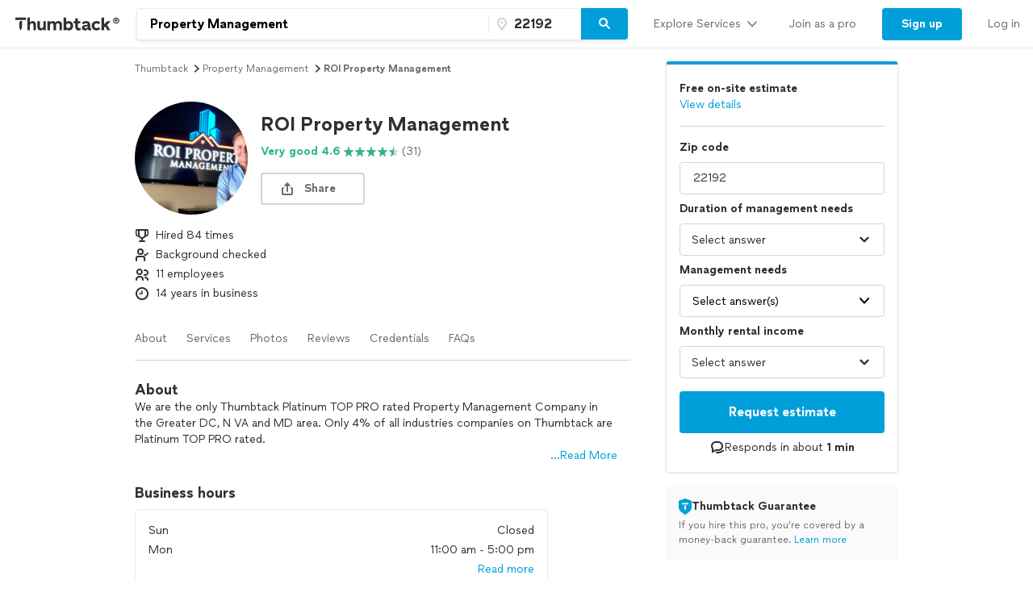

--- FILE ---
content_type: text/html; charset=UTF-8
request_url: https://www.thumbtack.com/va/woodbridge/property-management/roi-property-management/service/401634709835513865
body_size: 45762
content:
<!DOCTYPE html><html lang="en"><head><meta http-equiv="Content-Type" content="text/html; charset=UTF-8"/><meta name="viewport" content="width=device-width, initial-scale=1"/><meta name="dropbox-domain-verification" content="0gjo970nvgw9"/><meta name="google-site-verification" content="ckQamNtnsr9kkzUxxQwqe2scPDni4dn9Qj59uY3bQA4"/><title>Roi Property Management | Woodbridge, VA | Thumbtack</title><meta property="fb:app_id" content="131357050011"/><meta name="description" content="ROI Property Management provides Property Management services. See their reviews &amp; get quotes today."/><meta name="csrf-token" content="Ywoal3P2-zrvIGqFYkHSvZCTrOeaV-LLEyIzWfXRJqY="/><link rel="preconnect" href="https://cdn.thumbtackstatic.com"/><link rel="dns-prefetch" href="https://cdn.thumbtackstatic.com"/><link rel="preload" as="font" type="font/woff2" crossorigin="true" href="https://fonts.thumbtack.com/thumbtack-rise/v10/ThumbtackRiseVF.woff2"/><meta property="og:type" content="website"/><meta property="og:site_name" content="Thumbtack"/><meta property="og:image" content="https://production-next-images-cdn.thumbtack.com/i/401634829430071300/desktop/standard/thumb"/><meta property="og:image:secure_url" content="https://production-next-images-cdn.thumbtack.com/i/401634829430071300/desktop/standard/thumb"/><meta name="twitter:card" content="summary_large_image"/><meta name="twitter:site" content="@thumbtack"/><meta name="twitter:title" content="Roi Property Management | Woodbridge, VA | Thumbtack"/><meta name="twitter:image" content="https://production-next-images-cdn.thumbtack.com/i/401634829430071300/desktop/standard/thumb"/><script src="https://optimizely.thumbtack.com/edge-client/v1/20611073899/21098500546" referrerPolicy="no-referrer-when-downgrade"></script><link rel="canonical" href="https://www.thumbtack.com/va/woodbridge/property-management/roi-property-management/service/401634709835513865"/><link rel="icon" href="https://cdn.thumbtackstatic.com/fe-assets-rr/components/global-head/logomark/black/transparent/fav.d9da1dd4b154406aa350a1e034634fd87bc6ac3d.ico"/><link rel="apple-touch-icon" href="https://cdn.thumbtackstatic.com/fe-assets-rr/components/global-head/logomark/white/black/152x152.880702ff3690a7770512ff10cdb66e3ff983db33.png"/><link rel="icon" type="image/png" href="https://cdn.thumbtackstatic.com/fe-assets-rr/components/global-head/logomark/black/transparent/32x32.afac72a6ab034377c2c1b07d5f816da0328a7ac4.png" sizes="32x32"/><link rel="icon" type="image/png" href="https://cdn.thumbtackstatic.com/fe-assets-rr/components/global-head/logomark/black/transparent/16x16.9bd42bff4c3dd590c09ec26bb6c4465b27b03274.png" sizes="16x16"/><link rel="manifest" href="/manifest.json"/><link rel="mask-icon" href="https://cdn.thumbtackstatic.com/fe-assets-rr/components/global-head/logomark/black/transparent/vector.image.7cf116cf71f0997204810a696dbc2861a9f77b66.svg" color="#2f3033"/><meta name="theme-color" content="#ffffff"/><script type="text/plain" id="cobalt-uri">https://app.thumbtack.com/graphql</script><script type="text/plain" id="cdn-asset-prefix">https://cdn.thumbtackstatic.com/fe-assets-rr/</script><link rel="stylesheet" media="all" href="https://cdn.thumbtackstatic.com/fe-assets-rr/es5/pages/instant-results-app/scripts/instant-results-cobalt-app-harness.640176b6c5c68029bcab-v3.css.gz"/><script>window.global = window;</script><script>
            window.TT_CSRF_TOKEN = "Ywoal3P2-zrvIGqFYkHSvZCTrOeaV-LLEyIzWfXRJqY=";
            window.TT_FB_KEY = "131357050011";
            window.TT_LABEL = "instantResultsCobaltAppRender";
            window.TT_GOOGLE_CLIENT_ID = "558942459212-62flp86vagt4ipqoeuv18ctg5l54m9h8.apps.googleusercontent.com";
            window.TT_IMAGE_CDN = "https://production-next-images-cdn.thumbtack.com";
            window.TT_RUN_ID = "6795d9d0c4f10dba";
            window.TT_BASE_URL = "";
        </script><script src="https://ajax.googleapis.com/ajax/libs/jquery/3.7.1/jquery.min.js" defer=""></script><script src="https://maps.googleapis.com/maps/api/js?key=AIzaSyB4iUy9MOuM544a7601MeeK5a5UUpnqYro&amp;libraries=geometry" defer=""></script><script src="https://maps.googleapis.com/maps/api/js?key=AIzaSyBMR8YQHwIRE7Au6OZ42uh0mkb7Yg0v55U&amp;libraries=places" defer=""></script><script src="https://cdn.thumbtackstatic.com/fe-assets-rr/es5/runtime.a182df0ba9b4cc80ebdd-v3.js.gz" defer=""></script><script src="https://cdn.thumbtackstatic.com/fe-assets-rr/es5/1.1.b7315328cd4c71a72b43-v3.js.gz" defer=""></script><script src="https://cdn.thumbtackstatic.com/fe-assets-rr/es5/2.2.ea8b2de6f85be8a9ece1-v3.js.gz" defer=""></script><script src="https://cdn.thumbtackstatic.com/fe-assets-rr/es5/pages/instant-results-app/scripts/instant-results-cobalt-app-harness.47.640176b6c5c68029bcab-v3.js.gz" defer=""></script><script>dataLayer = [{"cookieId":"8/otQeP5vK27bRhmS/TU/CzE0XxUvqjSxGM/cX4wOxk="}];(function(w,d,s,l,i){w[l]=w[l]||[];w[l].push({'gtm.start': new Date().getTime(),event:'gtm.js'});var f=d.getElementsByTagName(s)[0],j=d.createElement(s),dl=l!='dataLayer'?'&l='+l:'';j.defer=true;j.src='https://www.googletagmanager.com/gtm.js?id='+i+dl;f.parentNode.insertBefore(j,f);j.addEventListener('error', function() { w.gtm_script_failed = true; }, false);})(window,document,'script','dataLayer','GTM-N3FZSVQ');</script></head><body><div id="app-page-root"><div class="flex flex-column"><div class="" style="--menu-drawer-height:0px"><div></div><div class="_3s-a28Gq5wXUwViH951Y_k"><div class="dn l_db"><div class="z-5 relative _2-1CQfspmqxVQSN3cbwXp5"><div class="flex flex-grow-1 flex-shrink-1"><a class="flex items-center ph3" href="/" aria-label="Thumbtack Home"><svg class="black db" aria-label="logo" width="137" height="35" viewBox="0 0 137 35" fill="none"><path d="M135 0H0v35h135V0z" fill="#fff"></path><path d="M127.981 9.784c2.118 0 3.822 1.685 3.822 3.757 0 2.054-1.713 3.758-3.822 3.758-2.165 0-3.85-1.704-3.85-3.758 0-2.072 1.685-3.757 3.85-3.757zm0 6.686c1.611 0 2.901-1.308 2.901-2.929 0-1.63-1.29-2.92-2.901-2.92-1.649 0-2.938 1.29-2.938 2.92a2.914 2.914 0 0 0 2.938 2.93zm.221-4.688c.893 0 1.4.433 1.4 1.115 0 .57-.406.976-1.115 1.059l1.142 1.317h-.893l-1.059-1.308h-.341v1.308h-.746v-3.49h1.612zm-.01.654h-.856v.93h.856c.396 0 .645-.156.645-.47 0-.303-.249-.46-.645-.46z" fill="#000"></path><path fill-rule="evenodd" clip-rule="evenodd" d="M3 9.754h13.223v2.887H3V9.754zm4.969 5.485c.818-1.138 2.043-1.54 3.301-1.54h-.003v7.264a7.122 7.122 0 0 1-.956 3.567l-.693 1.2-.693-1.2a7.146 7.146 0 0 1-.956-3.567v-5.724zm22.313 6.327v-7.24h3.102v6.319c0 1.397.787 2.294 2.005 2.294 1.219 0 2.315-1.04 2.315-2.602v-6.01h3.102v11.19h-3.102v-1.349c-.955 1.112-2.29 1.56-3.46 1.56-2.386 0-3.96-1.678-3.96-4.162h-.002zm23.096-2.152c0-1.537 1.002-2.602 2.364-2.602l-.003.002h-.002c1.265 0 2.029.876 2.029 2.295v6.41h3.102V18.28c0-2.509-1.55-4.188-4.224-4.188-1.409 0-2.912.521-3.817 1.893-.645-1.183-1.91-1.893-3.58-1.893-1.334 0-2.576.518-3.362 1.68v-1.469h-3.103v11.215h3.103v-6.104c0-1.56 1.024-2.602 2.386-2.602 1.24 0 2.005.876 2.005 2.295v6.41h3.102v-6.103zm23.959 2.2v-4.566h-2.005v-2.72h2.005v-3.574h3.102v3.573h2.982v2.72h-2.982v3.952c0 1.325.407 1.822 1.455 1.822.526 0 1.216-.165 1.694-.403l.739 2.698c-.836.45-2.005.64-3.103.64-2.005 0-3.889-1.087-3.889-4.14h.002v-.001zm12.93-2.697c-2.719.354-4.795 1.04-4.795 3.43v.005c0 2.104 1.55 3.383 3.698 3.383 1.598 0 2.91-.685 3.603-1.844.168 1.254 1.17 1.797 2.483 1.797a6.86 6.86 0 0 0 1.647-.214v-2.531c-.12.025-.264.047-.407.047-.55 0-.811-.307-.811-1.065V18.28c0-2.72-2.194-4.188-4.915-4.188-2.029 0-4.034.85-5.37 2.248l1.886 1.962c1.025-1.087 2.338-1.537 3.388-1.537 1.146 0 1.932.447 1.932 1.087 0 .592-.835.876-2.338 1.065zm2.41 1.348v.425h-.001c0 1.608-1.074 2.508-2.577 2.508-.858 0-1.383-.404-1.383-1.018 0-.661.595-1.087 2.004-1.3 1.1-.165 1.695-.379 1.957-.615zm4.892-.355c0-3.43 2.529-5.818 6.181-5.818 1.719 0 3.412.71 4.51 2.059l-2.029 1.988c-.619-.687-1.55-1.161-2.434-1.161-1.766 0-2.959 1.23-2.959 2.934 0 1.822 1.264 2.91 2.934 2.91.977 0 1.789-.404 2.434-1.113l2.005 1.963c-.955 1.23-2.722 2.058-4.487 2.058-3.65 0-6.155-2.413-6.155-5.82zm-76.472-3.975c.835-1.301 2.124-1.845 3.388-1.845 2.46 0 4.034 1.752 4.034 4.307v7.12h-3.103v-6.292c0-1.466-.74-2.413-2.005-2.413-1.264 0-2.314 1.136-2.314 2.791v5.915h-3.103V9.754h3.103v6.18zm48.22-1.845c-1.335 0-2.552.497-3.411 1.372V9.754h-3.103v15.764h3.103v-1.16c.857.851 2.076 1.372 3.412 1.372 3.174 0 5.345-2.461 5.345-5.82 0-3.358-2.195-5.818-5.345-5.818v-.002zm-.644 8.779c-1.6 0-2.767-1.161-2.767-2.98 0-1.727 1.169-2.959 2.767-2.959 1.598 0 2.743 1.23 2.743 2.98s-1.121 2.959-2.743 2.959zm44.238-4.567l3.96-3.974.002-.001H121l-4.461 4.399 4.199 6.79h-3.531l-2.815-4.66-1.481 1.467v3.195h-3.102V9.754h3.102v8.548z" fill="currentColor"></path></svg></a><div class="flex pr3 items-center flex-1"><div class="w-100 _30eTkI-OsqyFH6wLNJaWQt"><div class="relative w-100"><form action="#" class="_2Ye5cwWyQAknxKhn53DaQg flex br2 _1b4Gv2GmnBqhKx33BEoc1z" id=""><div id="dropdown-wrapper" class="_3ytJhj7qR5W3BsNJd6quqr flex flex-1 relative ba pr1 b-gray-300 _36AxNq4YV48yyqnN4sPLG_ _1idrGGw-nf45Bm_4JKysyG"><div class="flex flex-1 relative w-100"><input aria-label="Search on Thumbtack" role="combobox" aria-controls="search-dropdown-dweb" aria-expanded="false" class="flex-1 bn pl3 pr2 br-left br2 truncate bg-white b" data-test="search-input" placeholder="Describe your project or problem" value="Property Management"/><div class="_6R0LFEiACXfOEgrEoBbNZ dn absolute overflow-hidden ba b-gray-300 br2 br-bottom w-100"><ol tabindex="-1" class="E5AkvFQ2Gl7-2lvsPDDXY bg-white dn" data-test="api-search-dropdown" id="search-dropdown-dweb" role="listbox"><li class="H3OTPzo9ChlUT-QDZrjmn"><div class="pv2 ph3">No results to show.</div></li></ol></div></div><div class="_1slXHcJ030mD9o37KyEjhJ flex relative"><div class="_12MaYGHCsoDSPt28IV29-v absolute left1"><svg class="flex flex-shrink-0 gray" height="18" width="18" fill="currentColor" viewBox="0 0 18 18" xmlns="http://www.w3.org/2000/svg"><path d="M3.002 7.25c0 3.248 4.342 7.756 5.23 8.825l.769.925.769-.926c.888-1.068 5.234-5.553 5.234-8.824C15.004 4.145 13 1 9.001 1c-3.999 0-6 3.145-6 6.25zm1.994 0C4.995 5.135 6.175 3 9 3s4.002 2.135 4.002 4.25c0 1.777-2.177 4.248-4.002 6.59C7.1 11.4 4.996 9.021 4.996 7.25zM8.909 5.5c-.827 0-1.5.673-1.5 1.5s.673 1.5 1.5 1.5 1.5-.673 1.5-1.5-.673-1.5-1.5-1.5z"></path></svg></div><input name="zip_code" aria-label="Zip code" aria-invalid="false" placeholder="" class="D66bR6TRsCvqvELqhyq1d black w-100 flex-1 bn bg-white b" pattern="[0-9]*" inputMode="numeric" maxLength="5" autoComplete="postal-code" value="22192"/></div></div><button class="SjZwUe8kVcCmjcBpY9kbw relative br-right pv2 bb b-gray-300" data-test="search-button" aria-label="Search" type="button"><span class="flex relative"><span class="flex flex-column w-100"><svg height="18" width="18" fill="currentColor" viewBox="0 0 18 18" xmlns="http://www.w3.org/2000/svg"><path d="M7.5 2C10.532 2 13 4.467 13 7.5c0 1.156-.36 2.229-.972 3.114l3.679 3.679a.999.999 0 11-1.414 1.414l-3.68-3.679A5.46 5.46 0 017.5 13 5.506 5.506 0 012 7.5C2 4.467 4.468 2 7.5 2zm0 2C5.57 4 4 5.57 4 7.5S5.57 11 7.5 11 11 9.43 11 7.5 9.43 4 7.5 4z"></path></svg></span></span></button></form></div></div></div></div><div class="flex items-center overflow-hidden"><div class="n5htGiQZK5WnVfSax4XaB flex items-end" data-testid="global-header__link-bar"><div class="_3Bky1EJO7YzaUSUmUjWFmJ"><a href="#" class="_1hztl8i7BAOyKSlx_aNQ_J" tabindex="0"><div class="_3iW9xguFAEzNAGlyAo5Hw7 flex items-center w-100"><div class="flex justify-between w-100 aligns-center">Explore Services<!-- --> <svg style="height:20px" height="28" width="28" fill="currentColor" viewBox="0 0 28 28" xmlns="http://www.w3.org/2000/svg"><path d="M6.354 10.764L14 19l7.689-8.275a1 1 0 00-1.342-1.482L14 16 7.715 9.301A1.026 1.026 0 007 9a1 1 0 00-1 1c0 .306.151.537.354.764z"></path></svg></div></div></a><div class="flex h-100"><a href="/pro" class="_1hztl8i7BAOyKSlx_aNQ_J" tabindex="0"><div class="_3iW9xguFAEzNAGlyAo5Hw7 flex items-center ">Join as a pro</div></a></div><a href="/register" class="_3VKreK7_-g0-GucfOboueS" tabindex="0"><button class="_1iRY-9hq7N_ErfzJ6CdfXn _1tlpLaoUK7a_PQW-aKoCBH lYqZw5xkmsz9V5HDBOE1H h-O9y7j0D0QMwyqxaAroJ wjTrnvVsQwE2NB3zXK-jv" type="button"><span class="_2CV_W3BKnouk-HUw1DACuL _2XyE9JfxxR6azM3ZzzqW5-">Sign up</span></button></a><a href="/login" class="_1hztl8i7BAOyKSlx_aNQ_J" tabindex="0"><div class="_3iW9xguFAEzNAGlyAo5Hw7 flex items-center ">Log in</div></a></div></div></div></div></div><div class="l_dn"><div class="z-5 relative _2-1CQfspmqxVQSN3cbwXp5"><button type="button" aria-label="Open Thumbtack navigation" class="_2gd24_U0YD-0g0Z5kwOYTx flex items-center pl3 bn"><svg class="blue db" aria-label="logo" width="49" height="46" viewBox="0 0 49 46" fill="currentColor"><path fill-rule="evenodd" clip-rule="evenodd" d="M0 26c0 11.045 8.955 20 20 20 11.046 0 20-8.955 20-20 0-11.046-8.954-20-20-20C8.955 6 0 14.954 0 26z"></path><path fill-rule="evenodd" clip-rule="evenodd" d="M29.773 21.061H10.227v-4.447h19.546v4.447zm-8.774 17.51a10.313 10.313 0 0 0 1.378-5.152V22.932c-1.812 0-3.574.58-4.754 2.223v8.264c0 1.808.476 3.585 1.379 5.151L20 40.302 21 38.57z" fill="#fff"></path><path d="M44.66 5.65c2.3 0 4.15 1.83 4.15 4.08 0 2.23-1.86 4.08-4.15 4.08-2.35 0-4.18-1.85-4.18-4.08 0-2.25 1.83-4.08 4.18-4.08zm0 7.26c1.75 0 3.15-1.42 3.15-3.18 0-1.77-1.4-3.17-3.15-3.17-1.79 0-3.19 1.4-3.19 3.17 0 1.76 1.4 3.18 3.19 3.18zm.24-5.09c.97 0 1.52.47 1.52 1.21 0 .62-.44 1.06-1.21 1.15l1.24 1.43h-.97l-1.15-1.42h-.37v1.42h-.81V7.82h1.75zm-.01.71h-.93v1.01h.93c.43 0 .7-.17.7-.51 0-.33-.27-.5-.7-.5z" fill="#2F3033"></path></svg></button><div class="flex pr3 items-center flex-1"><div class="w-100 _30eTkI-OsqyFH6wLNJaWQt"><div class="m_dn"><button type="button" class="KOpPxQvRTLZHWwwI-dzcT w-100 bn pa0 bg-white" data-test="search-input"><span class="_2ZHidtasjCwJChC4mgHbSj flex items-center br2 w-100 pt0 pb0 pl0 ba b-gray-300 bg-white black"><svg class="Dh6gF982TyCTT131fvz3W flex-shrink-0 gray" height="18" width="18" fill="currentColor" viewBox="0 0 18 18" xmlns="http://www.w3.org/2000/svg"><path d="M7.5 2C10.532 2 13 4.467 13 7.5c0 1.156-.36 2.229-.972 3.114l3.679 3.679a.999.999 0 11-1.414 1.414l-3.68-3.679A5.46 5.46 0 017.5 13 5.506 5.506 0 012 7.5C2 4.467 4.468 2 7.5 2zm0 2C5.57 4 4 5.57 4 7.5S5.57 11 7.5 11 11 9.43 11 7.5 9.43 4 7.5 4z"></path></svg><span class="truncate"><span class="b flex"><span class="truncate">Property Management</span><span class="flex-shrink-0"> • <!-- -->22192</span></span></span></span></button><div role="dialog" aria-label="Search on Thumbtack" tabindex="-1"><div class="_12B60i1ng6gs1sjZBHZi-j"><div class="bg-white vh-100 flex flex-column w-100"><div class="relative w-100"><form action="#" class="flex flex-column w-100" id=""><div id="" class="qx_pSqVJWeXYEeK_4W_zB top0 z-1 bg-white flex flex-column"><div class="order-1"><div class="ml4 pr3 bb b-gray-300 flex flex-column"><div class="flex items-center w-100"><div class="flex items-center w-100"><svg class="gray" height="18" width="18" fill="currentColor" viewBox="0 0 18 18" xmlns="http://www.w3.org/2000/svg"><path d="M7.5 2C10.532 2 13 4.467 13 7.5c0 1.156-.36 2.229-.972 3.114l3.679 3.679a.999.999 0 11-1.414 1.414l-3.68-3.679A5.46 5.46 0 017.5 13 5.506 5.506 0 012 7.5C2 4.467 4.468 2 7.5 2zm0 2C5.57 4 4 5.57 4 7.5S5.57 11 7.5 11 11 9.43 11 7.5 9.43 4 7.5 4z"></path></svg><input aria-label="Search on Thumbtack" placeholder="Describe your project or problem" class="YdNtaM9KrRAUkXtbjr2-v b-none ph2 pv3 flex-1" value="Property Management"/><button class="_3HFh8Wm0kL8FRvqW7u0LOA oziLwpf7_j04Gn0rO8agx _3f1cQynan0nwru5SDZ8GKR" type="button"><svg class="ml1 db" height="18" width="18" fill="currentColor" viewBox="0 0 18 18" xmlns="http://www.w3.org/2000/svg"><path d="M4.771 3.357L9.013 7.6l4.244-4.242a1 1 0 111.414 1.414l-4.243 4.242 4.243 4.244a1 1 0 01-1.414 1.414l-4.244-4.243-4.242 4.243a1 1 0 01-1.414-1.414L7.6 9.013 3.357 4.771a1 1 0 011.414-1.414z"></path></svg></button></div></div></div><div class="bb b-gray-300 flex flex-column"><div class="hwSNIsLvEBbT7fjMh1yPR pl4 pr3"><div class="flex items-center"><svg class="gray" height="18" width="18" fill="currentColor" viewBox="0 0 18 18" xmlns="http://www.w3.org/2000/svg"><path d="M3.002 7.25c0 3.248 4.342 7.756 5.23 8.825l.769.925.769-.926c.888-1.068 5.234-5.553 5.234-8.824C15.004 4.145 13 1 9.001 1c-3.999 0-6 3.145-6 6.25zm1.994 0C4.995 5.135 6.175 3 9 3s4.002 2.135 4.002 4.25c0 1.777-2.177 4.248-4.002 6.59C7.1 11.4 4.996 9.021 4.996 7.25zM8.909 5.5c-.827 0-1.5.673-1.5 1.5s.673 1.5 1.5 1.5 1.5-.673 1.5-1.5-.673-1.5-1.5-1.5z"></path></svg><input name="zip_code" aria-label="Zip code" placeholder="Zip code" pattern="[0-9]*" inputMode="numeric" maxLength="5" autoComplete="postal-code" class="YdNtaM9KrRAUkXtbjr2-v b-none ph2 pv3 flex-1" value="22192"/></div></div></div></div><div class="_3iW9xguFAEzNAGlyAo5Hw7"><div class="flex justify-between pt4 pr3 pb2 pl4"><button class="_3HFh8Wm0kL8FRvqW7u0LOA QlfvIEa54lks6MTiqiMRu _3f1cQynan0nwru5SDZ8GKR" type="button">Cancel</button><button class="_3HFh8Wm0kL8FRvqW7u0LOA QlfvIEa54lks6MTiqiMRu _3f1cQynan0nwru5SDZ8GKR" type="submit">Search</button></div></div></div><ol tabindex="-1" class="E5AkvFQ2Gl7-2lvsPDDXY bg-white dn" data-test="api-search-dropdown"><li class="H3OTPzo9ChlUT-QDZrjmn"><div class="_3KQXK93JPAdhbvF959VrRY ml4 pr4 bb b-gray-300">No results to show.</div></li></ol></form></div></div></div></div></div><div class="dn m_flex"><div class="relative w-100"><form action="#" class="_2Ye5cwWyQAknxKhn53DaQg flex br2 _1b4Gv2GmnBqhKx33BEoc1z" id=""><div id="dropdown-wrapper" class="_3ytJhj7qR5W3BsNJd6quqr flex flex-1 relative ba pr1 b-gray-300 _36AxNq4YV48yyqnN4sPLG_"><div class="flex flex-1 relative w-100"><input aria-label="Search on Thumbtack" role="combobox" aria-controls="search-dropdown-dweb" aria-expanded="false" class="flex-1 bn pl3 pr2 br-left br2 truncate bg-white b" data-test="search-input" placeholder="Describe your project or problem" value="Property Management"/><div class="_6R0LFEiACXfOEgrEoBbNZ dn absolute overflow-hidden ba b-gray-300 br2 br-bottom w-100"><ol tabindex="-1" class="E5AkvFQ2Gl7-2lvsPDDXY bg-white dn" data-test="api-search-dropdown" id="search-dropdown-dweb" role="listbox"><li class="H3OTPzo9ChlUT-QDZrjmn"><div class="pv2 ph3">No results to show.</div></li></ol></div></div><div class="_1slXHcJ030mD9o37KyEjhJ flex relative"><div class="_12MaYGHCsoDSPt28IV29-v absolute left1"><svg class="flex flex-shrink-0 gray" height="18" width="18" fill="currentColor" viewBox="0 0 18 18" xmlns="http://www.w3.org/2000/svg"><path d="M3.002 7.25c0 3.248 4.342 7.756 5.23 8.825l.769.925.769-.926c.888-1.068 5.234-5.553 5.234-8.824C15.004 4.145 13 1 9.001 1c-3.999 0-6 3.145-6 6.25zm1.994 0C4.995 5.135 6.175 3 9 3s4.002 2.135 4.002 4.25c0 1.777-2.177 4.248-4.002 6.59C7.1 11.4 4.996 9.021 4.996 7.25zM8.909 5.5c-.827 0-1.5.673-1.5 1.5s.673 1.5 1.5 1.5 1.5-.673 1.5-1.5-.673-1.5-1.5-1.5z"></path></svg></div><input name="zip_code" aria-label="Zip code" aria-invalid="false" placeholder="" class="D66bR6TRsCvqvELqhyq1d black w-100 flex-1 bn bg-white b" pattern="[0-9]*" inputMode="numeric" maxLength="5" autoComplete="postal-code" value="22192"/></div></div><button class="SjZwUe8kVcCmjcBpY9kbw relative br-right pv2 bb b-gray-300" data-test="search-button" aria-label="Search" type="button"><span class="flex relative"><span class="flex flex-column w-100"><svg height="18" width="18" fill="currentColor" viewBox="0 0 18 18" xmlns="http://www.w3.org/2000/svg"><path d="M7.5 2C10.532 2 13 4.467 13 7.5c0 1.156-.36 2.229-.972 3.114l3.679 3.679a.999.999 0 11-1.414 1.414l-3.68-3.679A5.46 5.46 0 017.5 13 5.506 5.506 0 012 7.5C2 4.467 4.468 2 7.5 2zm0 2C5.57 4 4 5.57 4 7.5S5.57 11 7.5 11 11 9.43 11 7.5 9.43 4 7.5 4z"></path></svg></span></span></button></form></div></div></div></div><div class="flex items-center"><div class="_3VGbA-aOhTlHiUmcFEBQs5 truncate"></div></div><button type="button" aria-label="Open Thumbtack mobile menu" class="_2gd24_U0YD-0g0Z5kwOYTx flex items-center bn"><svg class="black" height="28" width="28" fill="currentColor" viewBox="0 0 28 28" xmlns="http://www.w3.org/2000/svg"><path d="M23 13H5a1 1 0 100 2h18a1 1 0 100-2zm0 7H5a1 1 0 100 2h18a1 1 0 100-2zM5 8h18a1 1 0 100-2H5a1 1 0 100 2z"></path></svg></button></div><div class="w-100"><div class="flex flex-column absolute left0 w-100 bg-white br b-gray-300 z-4 zsNbXZErj_dKlDO3H2U68 top0"><div class="flex flex-column overflow-y-auto"><div class="_3Bky1EJO7YzaUSUmUjWFmJ _25XAps3fk0tceu27WA2fgN"><a href="#" class="_2GEiUYj5l4fECdkHOqySP" tabindex="0"><div class="ym56h8UgPh0EwJ3dztZkK flex items-center w-100"><div class="flex justify-between w-100 aligns-center">Explore Services<!-- --> <svg class="h2" height="28" width="28" fill="currentColor" viewBox="0 0 28 28" xmlns="http://www.w3.org/2000/svg"><path d="M10.764 21.646L19 14l-8.275-7.689a1 1 0 00-1.482 1.342L16 14l-6.699 6.285c-.187.2-.301.435-.301.715a1 1 0 001 1c.306 0 .537-.151.764-.354z"></path></svg></div></div></a><div class=""><a href="/pro" class="_2GEiUYj5l4fECdkHOqySP" tabindex="0"><div class="ym56h8UgPh0EwJ3dztZkK flex items-center ">Join as a pro</div></a></div><a href="/register" class="_2GEiUYj5l4fECdkHOqySP" tabindex="0"><div class="ym56h8UgPh0EwJ3dztZkK flex items-center ">Sign up</div></a><a href="/login" class="_2GEiUYj5l4fECdkHOqySP" tabindex="0"><div class="ym56h8UgPh0EwJ3dztZkK flex items-center ">Log in</div></a></div></div></div></div></div></div><div class="_1qzIz8zFZyTEa_I4POVAtV _1VW-y_0Byhxx_wgawvbqWQ"><div class="_3s7PfzHPTcfTAVabQOJenv tp-body-2 _1b3ssR0uodtW6M-60gaxiv _8-3mQfwNDiyB7E_5iesdC"><div class="_1trnJKTGTBB6wMNLDoAL8e" tabindex="0"><svg width="16" height="16" viewBox="0 0 16 16"><path d="M15.88 15.294c.17.169.15.442-.03.593-.2.16-.49.15-.67-.028L7.99 8.584.82 15.859c-.17.178-.47.188-.67.028a.38.38 0 0 1-.15-.311.42.42 0 0 1 .11-.282L7.32 7.99.12.706A.4.4 0 0 1 .15.114c.2-.16.49-.151.67.028l7.19 7.275L15.18.142c.17-.18.47-.188.67-.028.1.075.15.188.15.31 0 .104-.04.207-.11.282L8.68 8.01l7.2 7.284z" fill-rule="evenodd"></path></svg></div></div></div><div><div class="_2QoW2cAQH-3DHSIFbNWf7J"><div class="m_flex"><div class="m_flex-1"><div class="_3wHgPOkzKBz_8sS6pbeIee"><div class="GWXr4TiTKbdtYd7P23DsW"></div></div><main class="_3btms82QqIUAY5v9iZhkM8"><section class="_3Iar9IhQPDKI2mhptsY3Aq _1m2bXSXOIxsqyRgu48Qlxx"><nav aria-label="Breadcrumb"><ol class="_178AiGzmuR43MQQ1DfV4B9 flex flex-wrap items-center ttc"><li class="_2O0VNj92ijXxbndHuAiKIZ"><a class="_3HFh8Wm0kL8FRvqW7u0LOA oziLwpf7_j04Gn0rO8agx _3f1cQynan0nwru5SDZ8GKR" href="/" target="_self">Thumbtack</a></li><svg height="14" width="14" fill="currentColor" viewBox="0 0 14 14" xmlns="http://www.w3.org/2000/svg"><path d="M5.26 11.391L10.112 7l-4.88-4.425a.778.778 0 00-1.153 1.043L7.777 7l-3.655 3.333a.798.798 0 00-.234.556c0 .43.348.778.778.778.238 0 .417-.118.594-.276z"></path></svg><li class="_2O0VNj92ijXxbndHuAiKIZ"><a class="_3HFh8Wm0kL8FRvqW7u0LOA oziLwpf7_j04Gn0rO8agx _3f1cQynan0nwru5SDZ8GKR" href="/k/property-management/near-me" target="_self">property management</a></li><svg height="14" width="14" fill="currentColor" viewBox="0 0 14 14" xmlns="http://www.w3.org/2000/svg"><path d="M5.26 11.391L10.112 7l-4.88-4.425a.778.778 0 00-1.153 1.043L7.777 7l-3.655 3.333a.798.798 0 00-.234.556c0 .43.348.778.778.778.238 0 .417-.118.594-.276z"></path></svg><li class="_2O0VNj92ijXxbndHuAiKIZ"><p class="dib pa0 ma0 bn black-300">ROI Property Management</p></li></ol></nav></section><section id="ServicePageHeaderSection" class="_3Iar9IhQPDKI2mhptsY3Aq _1m2bXSXOIxsqyRgu48Qlxx"><div><div class="flex"><div class="flex-none"><div class="dn s_db"><div><div class="relative"><div class=""><div class="_2WmH58pK93jhKXe1BI4Wjx yhH_rz92deqOThm9o4LL-" style="width:140px;height:140px"><picture class="_2mEwX6jAutzMTyfCwOOicN _25kPoW8DTEftWz6UQMfSUX"><img sizes="0px" height="140px" alt="" style="object-fit:cover;object-position:center" fetchpriority="auto" class="_2B_sGcILtWesiaVNU0Z5jI"/></picture><noscript><img src="https://production-next-images-cdn.thumbtack.com/i/401634829430071300/width/1024/aspect/1-1.jpeg" alt=""/></noscript></div></div></div></div></div><div class="s_dn"><div><div class="relative"><div class=""><div class="_2WmH58pK93jhKXe1BI4Wjx _1gTAu2n3xma4WKJralpAUC" style="width:100px;height:100px"><picture class="_2mEwX6jAutzMTyfCwOOicN _25kPoW8DTEftWz6UQMfSUX"><img sizes="0px" height="100px" alt="" style="object-fit:cover;object-position:center" fetchpriority="auto" class="_2B_sGcILtWesiaVNU0Z5jI"/></picture><noscript><img src="https://production-next-images-cdn.thumbtack.com/i/401634829430071300/width/1024/aspect/1-1.jpeg" alt=""/></noscript></div></div></div></div></div></div><div class="flex flex-column flex-grow-1 justify-center pl3 _3DIhyKTpdNk4uUJP2nfkFi"><h1 class="_12wYaG-o014wtJksrH2I__ _23PifmaL2cIG8rDO-YARRs">ROI Property Management</h1><div class="mt1"><div class="flex flex-column s_flex-row s_flex-wrap s_items-center mt1"><p class="_3iW9xguFAEzNAGlyAo5Hw7"><button class="_3HFh8Wm0kL8FRvqW7u0LOA _2qwYYdaSSlBVaDL-UV_fNF _3f1cQynan0nwru5SDZ8GKR" type="button"><div class="hideAbove320px"><div class="flex items-center undefined"><div class="flex mr1 b flex-shrink-0 flex-grow-0 green"><p class="_3iW9xguFAEzNAGlyAo5Hw7">Very good 4.6</p></div><svg class="flex mr1 green flex-shrink-0 flex-grow-0" height="14" width="14" fill="currentColor" viewBox="0 0 14 14" xmlns="http://www.w3.org/2000/svg"><path d="M8.627 5.246L7.342 1.258a.356.356 0 00-.684 0L5.373 5.244l-4.015.049c-.346.004-.489.466-.212.682l3.222 2.513-1.197 4.018c-.103.345.272.63.553.421L7 10.494l3.276 2.435c.282.209.656-.076.553-.422L9.632 8.49l3.222-2.513c.277-.216.134-.677-.211-.682l-4.016-.048z"></path></svg><p class="_3iW9xguFAEzNAGlyAo5Hw7 flex items-center black-300 flex-shrink-0 flex-grow-0">(31)</p></div></div><div class="hideAtOrBelow320px"><div class="flex items-center undefined"><div class="flex mr1 b flex-shrink-0 flex-grow-0 green"><p class="_3iW9xguFAEzNAGlyAo5Hw7">Very good 4.6</p></div><div class="flex mr1 flex-shrink-0 flex-grow-0"><div class="_3KnZWyJwfDmkJ4KYbwOgwC W6KPYNNJfiTt89nur-JuE" data-star="4.5" aria-label="4.5 stars out of 5 star rating" role="img"></div></div><p class="_3iW9xguFAEzNAGlyAo5Hw7 flex items-center black-300 flex-shrink-0 flex-grow-0">(31)</p></div></div></button></p></div><div class="flex flex-column s_flex-row s_flex-wrap s_items-center"><div class="dn m_flex m_flex-wrap"></div></div></div><div class="dn m_db mt3"><button class="_1iRY-9hq7N_ErfzJ6CdfXn _1tlpLaoUK7a_PQW-aKoCBH lYqZw5xkmsz9V5HDBOE1H _2chpdKY5BOd7HkeaV-PEIv wjTrnvVsQwE2NB3zXK-jv" aria-label="share button" type="button"><span class="_2CV_W3BKnouk-HUw1DACuL _2XyE9JfxxR6azM3ZzzqW5-"><span class="_2YwXOO7ccSGEpGGUuW_GPF"><span class="_19X76u6MEb-RgTX9GQ2cqn _2iavUCCPE7MbPK5dsNXjUY"><svg height="18" width="18" fill="currentColor" viewBox="0 0 18 18" xmlns="http://www.w3.org/2000/svg"><path d="M13.018 8c0 .552.43 1 .982 1v6H4V9a1 1 0 000-2c-1.103 0-2 .897-2 2v6c0 1.103.897 2 2 2h10c1.104 0 2-.897 2-2V9c0-1.103-.896-2-2-2a.985.985 0 00-.982 1zM7.007 5.821L8 4.828v7.131a1 1 0 102 0V4.828l.993.993a.997.997 0 001.414 0 1 1 0 000-1.414L9 1 5.593 4.407a1 1 0 001.414 1.414z"></path></svg></span>Share<span class="_19X76u6MEb-RgTX9GQ2cqn _1nTSgQ-D9WnB5O9rGFOvRM"></span></span></span></button></div></div></div><div class="flex flex-column m_dn"></div><div class="mt3"><div><div class="flex items-center mb1"><div class="flex items-center mr2"><svg height="18" width="18" fill="currentColor" viewBox="0 0 18 18" xmlns="http://www.w3.org/2000/svg"><path d="M15.5 6.75a2.248 2.248 0 01-1.59 2.14c.053-.29.09-.585.09-.89V3.004h1.25a.25.25 0 01.25.25V6.75zM12 8c0 1.654-1.346 3-3 3S6 9.654 6 8V3h6v5zM2.5 6.75V3.246a.25.25 0 01.25-.25H4V8c0 .305.037.6.09.89A2.248 2.248 0 012.5 6.75zM15.25 1H2.75C1.785 1 1 1.785 1 2.75v4a3.75 3.75 0 003.692 3.744c.706 1.214 1.89 2.115 3.308 2.403V15H6a1 1 0 100 2h6a1 1 0 100-2h-2v-2.103c1.418-.288 2.603-1.189 3.308-2.403A3.75 3.75 0 0017 6.75v-4C17 1.785 16.215 1 15.25 1z"></path></svg></div><p class="_3iW9xguFAEzNAGlyAo5Hw7">Hired 84 times</p></div><div class="flex items-center mb1"><div class="flex items-center mr2"><svg height="18" width="18" fill="currentColor" viewBox="0 0 18 18" xmlns="http://www.w3.org/2000/svg"><path d="M10 10a3 3 0 013 3v3a1 1 0 11-2 0v-3a1 1 0 00-1-1H4a1 1 0 00-.993.883L3 13v3a1 1 0 11-2 0v-3l.005-.176A3 3 0 014 10h6zm6.78-3.78a.75.75 0 010 1.06l-3 3a.75.75 0 01-1.06 0l-1.5-1.5a.75.75 0 011.06-1.06l.97.97 2.47-2.47a.75.75 0 011.06 0zM7 1a4 4 0 110 8 4 4 0 010-8zm0 2a2 2 0 100 4 2 2 0 000-4z"></path></svg></div><p class="_3iW9xguFAEzNAGlyAo5Hw7">Background checked</p></div><div class="flex items-center mb1"><div class="flex items-center mr2"><svg height="18" width="18" fill="currentColor" viewBox="0 0 18 18" xmlns="http://www.w3.org/2000/svg"><path d="M13 12a1 1 0 100 2c1.104 0 2 .757 2 1.688V16a1 1 0 102 0v-.312C17 13.654 15.206 12 13 12zm4-5a4.004 4.004 0 00-5.336-3.771 1 1 0 00.672 1.885 2 2 0 110 3.772 1 1 0 00-.672 1.885A4.004 4.004 0 0017 7zM5.863 4c1.103 0 2 .896 2 2 0 1.103-.897 2-2 2-1.102 0-2-.897-2-2 0-1.104.898-2 2-2zm0 6c2.206 0 4-1.794 4-4s-1.794-4-4-4-4 1.794-4 4 1.794 4 4 4zM6 11c-2.757 0-5 1.826-5 4.071V16a1 1 0 102 0v-.929C3 13.948 4.374 13 6 13s3 .948 3 2.071V16a1 1 0 102 0v-.929C11 12.826 8.757 11 6 11z"></path></svg></div><p class="_3iW9xguFAEzNAGlyAo5Hw7">11 employees</p></div><div class="flex items-center mb1"><div class="flex items-center mr2"><svg height="18" width="18" fill="currentColor" viewBox="0 0 18 18" xmlns="http://www.w3.org/2000/svg"><path d="M9 5.25a.75.75 0 00-.75.75v2.25H6a.75.75 0 000 1.5h3.75V6A.75.75 0 009 5.25zM9 15c-3.309 0-6-2.691-6-6s2.691-6 6-6c3.31 0 6 2.691 6 6s-2.69 6-6 6zM9 1C4.589 1 1 4.589 1 9s3.589 8 8 8 8-3.589 8-8-3.589-8-8-8z"></path></svg></div><p class="_3iW9xguFAEzNAGlyAo5Hw7">14 years in business</p></div></div></div></div></section><section class="_3Iar9IhQPDKI2mhptsY3Aq m_dn pt2 _2s8N3l9aLoCwcCI82cXnvi"><div class=""><div class="_3iW9xguFAEzNAGlyAo5Hw7"><div class="grid"><div class="col-12"><div class="cursor-pointer"><div class="flex flex-column items-start"><div class="flex flex-row items-center b"><span class="b b" style="font-style:normal">Free on-site estimate</span></div></div><p class="_3iW9xguFAEzNAGlyAo5Hw7 black-300"></p></div><button class="_3HFh8Wm0kL8FRvqW7u0LOA QlfvIEa54lks6MTiqiMRu _3f1cQynan0nwru5SDZ8GKR" type="button"><div class="flex items-center"><span>View details</span></div></button></div></div><div class="mt3"><hr class="_3m7R873owUGW4lZBnmxa61"/></div><div class="flex flex-column QxyNgHXTEgkoYezzW0ksb mt3 _3L9JSlFmKEpqWpm0-OsQtW"><div class="relative s_static"><label for="462401307731173386" class="b mb2 db tp-body-2">Zip code</label><div class=""><form id=""><div class="_3sVWix2Rl9SVKK2_CV-T0r _3MYmW1-w1De60YxUzwwxt8"><input class="crCq8jpq-4AG6H9sYAY46 _3WNLWtUtNOAF9UcSp75Bq1" placeholder="Zip code" type="text" id="462401307731173386" inputMode="numeric" pattern="[0-9]*" value="22192"/><div class="_29sH3C5beL-bg1SYlFZN3Q _1dg6-EShUnV4WPI2rQfRKQ _2fDRtECZUW0zIHQOiVPSKx _1SJe8bsBmJ6LYppbxf9Ad"></div></div></form></div></div><div class="relative s_static"><label for="470614328155430941" class="b mb2 db tp-body-2">Duration of management needs</label><div class="IVJGTpFpoQUO1OvVF0Xv8 _1ryDEklkSxhH2tfSXUxnKA"><select class="_2pQQAPqQOJhFxG4RVM0pdm _368tDRyBdgP-DHJYcwhObJ _3ze-HnjY2jNzNr-DTajh_f _2x4CFm9kyk82iDkQLf9uWV NfIlAX6oeW-sJK4IZPk2d" id="470614328155430941"><option value="" selected="">Select answer</option><option value="470614327676543003">Less than 6 months</option><option value="470614327798874136">6 months - 1 year</option><option value="470614327915757595">More than 1 year</option><option value="470614328036720665">I&#x27;m not sure yet</option></select><svg viewBox="0 0 24 24" width="18" height="18" class="_3qCFRgHj-7BB35Dmvle1IQ" stroke="#2f3033" stroke-width="3" fill="none" stroke-linecap="round" stroke-linejoin="round"><polyline points="6 9 12 15 18 9"></polyline></svg></div></div><div class="relative s_static"><div class="b mb2 tp-body-2">Management needs</div><div class="_3WhTSndFK8KVzw-B_GhqZB" tabindex="-1"><button type="button" class="_3e9fNKH8oe30qafjvbGM-D tl w-100 _2i-Dxotk0cFTrJsfVrvLIy"><span class="flex items-center"><span class="flex-1 truncate">Select answer(s)</span><svg class="flex-none ml2" height="18" width="18" fill="currentColor" viewBox="0 0 18 18" xmlns="http://www.w3.org/2000/svg"><path d="M14.646 6.764L9 13 3.311 6.725a1 1 0 011.342-1.482L9 10l4.285-4.699c.2-.187.435-.301.715-.301a1 1 0 011 1c0 .306-.151.537-.354.764z"></path></svg></span></button></div></div><div class="relative s_static"><label for="478568771033513988" class="b mb2 db tp-body-2">Monthly rental income</label><div class="IVJGTpFpoQUO1OvVF0Xv8 _1ryDEklkSxhH2tfSXUxnKA"><select class="_2pQQAPqQOJhFxG4RVM0pdm _368tDRyBdgP-DHJYcwhObJ _3ze-HnjY2jNzNr-DTajh_f _2x4CFm9kyk82iDkQLf9uWV NfIlAX6oeW-sJK4IZPk2d" id="478568771033513988"><option value="" selected="">Select answer</option><option value="478568762220568583">Less than $1,000</option><option value="389252061317111818">$1,000 - $2,500</option><option value="389252061408329729">$2,500 - $5,000</option><option value="389252061504815115">$5,000 - $10,000</option><option value="478568768948322308">$10,000 or more</option></select><svg viewBox="0 0 24 24" width="18" height="18" class="_3qCFRgHj-7BB35Dmvle1IQ" stroke="#2f3033" stroke-width="3" fill="none" stroke-linecap="round" stroke-linejoin="round"><polyline points="6 9 12 15 18 9"></polyline></svg></div></div></div><div class="mt3"><div><button class="_1iRY-9hq7N_ErfzJ6CdfXn _1tlpLaoUK7a_PQW-aKoCBH lYqZw5xkmsz9V5HDBOE1H h-O9y7j0D0QMwyqxaAroJ _1A9ScT7EWielSG60_nZRNp" type="button"><span class="_2CV_W3BKnouk-HUw1DACuL _1ckLxXEV3b_5Dabg5aQUcK"><span class="_1DeCbTZuso1A63BkkD1Z8Q b">Request estimate</span></span></button></div><div class="mt2 flex items-center justify-center col-gap1"><svg class="undefined " height="18" width="18" fill="currentColor" viewBox="0 0 18 18" xmlns="http://www.w3.org/2000/svg"><path d="M7 3h3c2.205 0 4 1.794 4 4s-1.795 4-4 4H6.761l-2.76 1.401V9.642l-.198-.266A3.95 3.95 0 013 7c0-2.206 1.795-4 4-4zm.24 10H10c3.31 0 6-2.691 6-6s-2.69-6-6-6H7C3.691 1 1 3.691 1 7c0 1.17.345 2.3 1 3.288v5.371L7.24 13zm9.504-.964a1 1 0 00-1.412-.078A7.978 7.978 0 0110 14H7.957a1 1 0 100 2H10a9.98 9.98 0 006.668-2.552 1 1 0 00.076-1.412z"></path></svg><p class="_3iW9xguFAEzNAGlyAo5Hw7 tc"><span class="" style="font-style:normal">Responds in about </span><span class="b b" style="font-style:normal">1 min</span></p></div><div class="m_dn"><div class="mv2 m_mv4"><hr class="_3m7R873owUGW4lZBnmxa61"/></div><div><div class="br3 pa3 bg-gray-200"><div class="flex col-gap2"><svg class="w1 items-center _2YcACDY_1nDg9DVHCSc9d0" width="19" height="24" viewBox="0 0 19 24" fill="none"><path d="M18.436 3.115L9.8.046a.987.987 0 0 0-.595 0L.567 3.115A.863.863 0 0 0 0 3.909v9.769c0 2.288 1.332 4.174 3.068 5.783 1.737 1.607 3.922 3.003 5.928 4.388a.912.912 0 0 0 1.007 0c2.01-1.385 4.194-2.78 5.93-4.388C17.67 17.854 19 15.966 19 13.678V3.909a.854.854 0 0 0-.564-.794zM10.65 14.577c0 .846-.23 1.677-.665 2.41l-.483.81-.482-.81a4.714 4.714 0 0 1-.665-2.41v-3.868c.569-.767 1.419-1.04 2.295-1.04v4.908zm3.568-5.783H4.784V6.712h9.434v2.082z" fill="#009fd9"></path></svg><div class="IUE7kXgIsvED2G8vml4Wu"><span class="b b" style="font-style:normal">Thumbtack Guarantee</span></div></div><p class="_3iW9xguFAEzNAGlyAo5Hw7 mt1 l_dn"><span class="black-300" style="font-style:normal">If you hire this pro, you’re covered by a money-back guarantee. </span><a rel="noopener noreferrer" target="_blank" class="blue" href="https://www.thumbtack.com/guarantee"><span class="tp-link"><span class="blue" style="font-style:normal">Learn more</span></span></a></p><p class="_178AiGzmuR43MQQ1DfV4B9 mt1 dn l_db"><span class="black-300" style="font-style:normal">If you hire this pro, you’re covered by a money-back guarantee. </span><a rel="noopener noreferrer" target="_blank" class="blue" href="https://www.thumbtack.com/guarantee"><span class="tp-link"><span class="blue" style="font-style:normal">Learn more</span></span></a></p></div></div></div></div></div></div></section><div class="mb4"><div class="b-gray bb" id="service-page-nav-bar"><nav class="_3iW9xguFAEzNAGlyAo5Hw7 overflow-x-auto m_overflow-x-visible pv3 m_mh0 bg-white"><ul class="flex m_flex-wrap"><li class="tc m_tl _7iROX02hiuWwx7T4MK1dE"><a class="_3HFh8Wm0kL8FRvqW7u0LOA oziLwpf7_j04Gn0rO8agx _3f1cQynan0nwru5SDZ8GKR" href="#ServicePageBusinessInfoSection" target="_self">About</a></li><li class="tc m_tl _7iROX02hiuWwx7T4MK1dE"><a class="_3HFh8Wm0kL8FRvqW7u0LOA oziLwpf7_j04Gn0rO8agx _3f1cQynan0nwru5SDZ8GKR" href="#ServicePageSpecialtiesSection" target="_self">Services</a></li><li class="tc m_tl _7iROX02hiuWwx7T4MK1dE"><a class="_3HFh8Wm0kL8FRvqW7u0LOA oziLwpf7_j04Gn0rO8agx _3f1cQynan0nwru5SDZ8GKR" href="#ServicePageMediaSection" target="_self">Photos</a></li><li class="tc m_tl _7iROX02hiuWwx7T4MK1dE"><a class="_3HFh8Wm0kL8FRvqW7u0LOA oziLwpf7_j04Gn0rO8agx _3f1cQynan0nwru5SDZ8GKR" href="#ServicePageReviewsSection" target="_self">Reviews</a></li><li class="tc m_tl _7iROX02hiuWwx7T4MK1dE"><a class="_3HFh8Wm0kL8FRvqW7u0LOA oziLwpf7_j04Gn0rO8agx _3f1cQynan0nwru5SDZ8GKR" href="#ServicePageCredentialsSection" target="_self">Credentials</a></li><li class="tc m_tl _7iROX02hiuWwx7T4MK1dE"><a class="_3HFh8Wm0kL8FRvqW7u0LOA oziLwpf7_j04Gn0rO8agx _3f1cQynan0nwru5SDZ8GKR" href="#ServicePageQuestionsSection" target="_self">FAQs</a></li></ul></nav></div></div><section id="ServicePageBusinessInfoSection" class="_3Iar9IhQPDKI2mhptsY3Aq pt0 _2s8N3l9aLoCwcCI82cXnvi"><div><div class="mb4"><div><h5 class="_3VGbA-aOhTlHiUmcFEBQs5">About</h5><div class="_3iW9xguFAEzNAGlyAo5Hw7 pr3"><div class="pre-line _5EQiJbz0nGbGPjuoadFOK">We are the only Thumbtack Platinum TOP PRO rated Property Management Company in the Greater DC, N VA and MD area.  Only 4% of all industries companies on Thumbtack are Platinum TOP PRO rated.

With full time licensed Realtor rental agents we get your property rented faster than other property managers, with great quality tenants.  In fact, we have NEVER had to evict a tenant that we vetted and placed into a property!

At ROI Property Management we take managing your asset very seriously.  With over 30 years of property management experience, in the Mid-Atlantic Area, we are the leader in residential, commercial and HOA property management.  We use the latest technology to manage your property and in your online Owners Portal you will have live-time access to all financial and maintenance issues.  Rent payments are ACH deposited directly into your account the day after being received.  We are also licensed Realtors with Keller Williams Realty ensuring that your rental will have maximum exposure and rent quicker, with better quality tenants.  Our background (credit, employer, past landlords, criminal and eviction) reporting is done through TransUnion for the most complete check possible.  We are proud Members of NARPM (National Association of Residential Property Managers).</div></div></div></div><div class="WH3nOtHNOeGLbZof_dgdP _1dKX2jn8VFiBB09YEH1vR1"><div class="block mb4 w-100 khhzfszQJqD0aUg3NWqZ1"><div class="_3VGbA-aOhTlHiUmcFEBQs5 mb1">Business hours</div><p class="_3iW9xguFAEzNAGlyAo5Hw7 mw7 ba b-gray-300 mt2 br3 pa3"><span class="flex mb1 justify-between"><span class="" style="font-style:normal">Sun</span><span class="" style="font-style:normal">Closed</span></span><span class="flex mb1 justify-between"><span class="" style="font-style:normal">Mon</span><span class="" style="font-style:normal">11:00 am - 5:00 pm</span></span><span class="flex justify-end"><button class="_3HFh8Wm0kL8FRvqW7u0LOA QlfvIEa54lks6MTiqiMRu _3f1cQynan0nwru5SDZ8GKR" type="button">Read more</button></span></p></div><div class="block mb4 w-100 khhzfszQJqD0aUg3NWqZ1"><h5 class="_3VGbA-aOhTlHiUmcFEBQs5 mb1">Payment methods</h5><p class="_3iW9xguFAEzNAGlyAo5Hw7">This pro accepts payments via Credit card, PayPal, and Zelle.</p></div><div class="block mb4 w-100 khhzfszQJqD0aUg3NWqZ1"><div class="_3VGbA-aOhTlHiUmcFEBQs5 mb1">Social media</div><p class="_3iW9xguFAEzNAGlyAo5Hw7"><a class="_3HFh8Wm0kL8FRvqW7u0LOA QlfvIEa54lks6MTiqiMRu _3f1cQynan0nwru5SDZ8GKR" href="/websites/services/401634709835513865/facebook/redirect" rel="nofollow noindex noopener" target="_blank"><span class="b">Facebook</span></a></p></div><div class="block mb4 w-100 khhzfszQJqD0aUg3NWqZ1"><div class="_3VGbA-aOhTlHiUmcFEBQs5 mb1">Top Pro status</div><p class="_3iW9xguFAEzNAGlyAo5Hw7 mb2">Top Pros are among the highest-rated, most popular professionals on Thumbtack.</p><div class="flex flex-wrap"><div class="flex flex-column align-center items-center ma1"><img src="https://production-next-images-cdn.thumbtack.com/i/453228643001688069/desktop/standard/fullscreen" height="50px" class="_2YPU8tvdUT4t5Eu4Wh2bdo" alt="Top Pro Icon"/><p class="_178AiGzmuR43MQQ1DfV4B9 tc truncate black-300">2024</p></div><div class="flex flex-column align-center items-center ma1"><img src="https://production-next-images-cdn.thumbtack.com/i/453228643001688069/desktop/standard/fullscreen" height="50px" class="_2YPU8tvdUT4t5Eu4Wh2bdo" alt="Top Pro Icon"/><p class="_178AiGzmuR43MQQ1DfV4B9 tc truncate black-300">2023</p></div><div class="flex flex-column align-center items-center ma1"><img src="https://production-next-images-cdn.thumbtack.com/i/453228643001688069/desktop/standard/fullscreen" height="50px" class="_2YPU8tvdUT4t5Eu4Wh2bdo" alt="Top Pro Icon"/><p class="_178AiGzmuR43MQQ1DfV4B9 tc truncate black-300">2022</p></div><div class="flex flex-column align-center items-center ma1"><img src="https://production-next-images-cdn.thumbtack.com/i/453228643001688069/desktop/standard/fullscreen" height="50px" class="_2YPU8tvdUT4t5Eu4Wh2bdo" alt="Top Pro Icon"/><p class="_178AiGzmuR43MQQ1DfV4B9 tc truncate black-300">2021</p></div></div></div></div></div></section><section class="_3Iar9IhQPDKI2mhptsY3Aq pt0 _2s8N3l9aLoCwcCI82cXnvi"><div><div class="_1651H8J3idVboHUSL4wEE-"><div class="_5mZGzY0Tc9pxjIWjnFx0h _3nT9Hh647Z9sWJ25xPE407"><button class="_1iRY-9hq7N_ErfzJ6CdfXn _1tlpLaoUK7a_PQW-aKoCBH lYqZw5xkmsz9V5HDBOE1H _2Wt7kayvRID5rLVjUZGxyx _1A9ScT7EWielSG60_nZRNp" type="button"><span class="_2CV_W3BKnouk-HUw1DACuL _1ckLxXEV3b_5Dabg5aQUcK"><span class="_2YwXOO7ccSGEpGGUuW_GPF"><span class="_19X76u6MEb-RgTX9GQ2cqn _2iavUCCPE7MbPK5dsNXjUY"><svg class="undefined " height="18" width="18" fill="currentColor" viewBox="0 0 18 18" xmlns="http://www.w3.org/2000/svg"><path d="M7 3h3c2.205 0 4 1.794 4 4s-1.795 4-4 4H6.761l-2.76 1.401V9.642l-.198-.266A3.95 3.95 0 013 7c0-2.206 1.795-4 4-4zm.24 10H10c3.31 0 6-2.691 6-6s-2.69-6-6-6H7C3.691 1 1 3.691 1 7c0 1.17.345 2.3 1 3.288v5.371L7.24 13zm9.504-.964a1 1 0 00-1.412-.078A7.978 7.978 0 0110 14H7.957a1 1 0 100 2H10a9.98 9.98 0 006.668-2.552 1 1 0 00.076-1.412z"></path></svg></span><span class="_3iW9xguFAEzNAGlyAo5Hw7 b">Message</span><span class="_19X76u6MEb-RgTX9GQ2cqn _1nTSgQ-D9WnB5O9rGFOvRM"></span></span></span></button></div><div class="_5mZGzY0Tc9pxjIWjnFx0h _3nT9Hh647Z9sWJ25xPE407"><button class="_1iRY-9hq7N_ErfzJ6CdfXn _1tlpLaoUK7a_PQW-aKoCBH lYqZw5xkmsz9V5HDBOE1H _2Wt7kayvRID5rLVjUZGxyx _1A9ScT7EWielSG60_nZRNp" type="button"><span class="_2CV_W3BKnouk-HUw1DACuL _1ckLxXEV3b_5Dabg5aQUcK"><span class="_2YwXOO7ccSGEpGGUuW_GPF"><span class="_19X76u6MEb-RgTX9GQ2cqn _2iavUCCPE7MbPK5dsNXjUY"><svg class="undefined " height="18" width="18" fill="currentColor" viewBox="0 0 18 18" xmlns="http://www.w3.org/2000/svg"><path d="M14.48 9.616a2.287 2.287 0 00-3.231 0l-1.038 1.038a7.043 7.043 0 01-2.865-2.866L8.384 6.75a2.288 2.288 0 000-3.229L6.53 1.668a2.284 2.284 0 00-3.23 0l-.88.881a4.875 4.875 0 00-1.327 4.396c.972 4.985 4.975 8.99 9.96 9.962.318.062.637.092.953.092a4.862 4.862 0 003.444-1.42l.88-.88a2.284 2.284 0 000-3.23l-1.85-1.853zm-.444 4.55a2.883 2.883 0 01-2.598.778c-4.196-.819-7.564-4.187-8.382-8.382a2.88 2.88 0 01.778-2.599l.88-.88a.286.286 0 01.402 0l1.853 1.851a.285.285 0 010 .402L4.96 7.347l.258.62a9.04 9.04 0 004.817 4.815l.618.258 2.01-2.01a.283.283 0 01.402 0l1.853 1.853c.11.11.11.29 0 .401l-.881.881z"></path></svg></span><span class="_3iW9xguFAEzNAGlyAo5Hw7 b">Request a call</span><span class="_19X76u6MEb-RgTX9GQ2cqn _1nTSgQ-D9WnB5O9rGFOvRM"></span></span></span></button></div></div></div></section><section id="ServicePageSpecialtiesSection" class="_3Iar9IhQPDKI2mhptsY3Aq xcpND8CA1li9G2OrXFoBq _2s8N3l9aLoCwcCI82cXnvi"><div><div class="_3VGbA-aOhTlHiUmcFEBQs5 mb4">Services offered</div><div><div class="IUE7kXgIsvED2G8vml4Wu mb2 mt4">Property type</div><div class="flex items-center mt1" data-test="specialties-section__interested-item"><div class="grid overflow-hidden w-100"><div class="flex items-center m_col-6 mb1"><div><svg color="green" class="mr2" height="14" width="14" fill="currentColor" viewBox="0 0 14 14" xmlns="http://www.w3.org/2000/svg"><path d="M12.581 1.198c-.449-.341-1.075-.23-1.396.248L6.017 9.14 2.528 6.832c-.47-.31-1.086-.158-1.378.34-.29.5-.147 1.155.322 1.466L6.554 12l6.26-9.318c.321-.478.216-1.143-.233-1.484z"></path></svg></div><p class="_3iW9xguFAEzNAGlyAo5Hw7 truncate"><span class="" style="font-style:normal">Homes</span></p></div><div class="flex items-center m_col-6 mb1"><div><svg color="green" class="mr2" height="14" width="14" fill="currentColor" viewBox="0 0 14 14" xmlns="http://www.w3.org/2000/svg"><path d="M12.581 1.198c-.449-.341-1.075-.23-1.396.248L6.017 9.14 2.528 6.832c-.47-.31-1.086-.158-1.378.34-.29.5-.147 1.155.322 1.466L6.554 12l6.26-9.318c.321-.478.216-1.143-.233-1.484z"></path></svg></div><p class="_3iW9xguFAEzNAGlyAo5Hw7 truncate"><span class="" style="font-style:normal">Apartments</span></p></div><div class="flex items-center m_col-6 mb1"><div><svg color="green" class="mr2" height="14" width="14" fill="currentColor" viewBox="0 0 14 14" xmlns="http://www.w3.org/2000/svg"><path d="M12.581 1.198c-.449-.341-1.075-.23-1.396.248L6.017 9.14 2.528 6.832c-.47-.31-1.086-.158-1.378.34-.29.5-.147 1.155.322 1.466L6.554 12l6.26-9.318c.321-.478.216-1.143-.233-1.484z"></path></svg></div><p class="_3iW9xguFAEzNAGlyAo5Hw7 truncate"><span class="" style="font-style:normal">Commercial</span></p></div><div class="flex items-center m_col-6 mb1"><div><svg color="green" class="mr2" height="14" width="14" fill="currentColor" viewBox="0 0 14 14" xmlns="http://www.w3.org/2000/svg"><path d="M12.581 1.198c-.449-.341-1.075-.23-1.396.248L6.017 9.14 2.528 6.832c-.47-.31-1.086-.158-1.378.34-.29.5-.147 1.155.322 1.466L6.554 12l6.26-9.318c.321-.478.216-1.143-.233-1.484z"></path></svg></div><p class="_3iW9xguFAEzNAGlyAo5Hw7 truncate"><span class="" style="font-style:normal">Mixed use</span></p></div></div></div></div><div><div class="IUE7kXgIsvED2G8vml4Wu mb2 mt4">Number of properties</div><div class="flex items-center mt1" data-test="specialties-section__interested-item"><div class="grid overflow-hidden w-100"><div class="flex items-center m_col-6 mb1"><div><svg color="green" class="mr2" height="14" width="14" fill="currentColor" viewBox="0 0 14 14" xmlns="http://www.w3.org/2000/svg"><path d="M12.581 1.198c-.449-.341-1.075-.23-1.396.248L6.017 9.14 2.528 6.832c-.47-.31-1.086-.158-1.378.34-.29.5-.147 1.155.322 1.466L6.554 12l6.26-9.318c.321-.478.216-1.143-.233-1.484z"></path></svg></div><p class="_3iW9xguFAEzNAGlyAo5Hw7 truncate"><span class="" style="font-style:normal">Multiple properties</span></p></div><div class="flex items-center m_col-6 mb1"><div><svg color="green" class="mr2" height="14" width="14" fill="currentColor" viewBox="0 0 14 14" xmlns="http://www.w3.org/2000/svg"><path d="M12.581 1.198c-.449-.341-1.075-.23-1.396.248L6.017 9.14 2.528 6.832c-.47-.31-1.086-.158-1.378.34-.29.5-.147 1.155.322 1.466L6.554 12l6.26-9.318c.321-.478.216-1.143-.233-1.484z"></path></svg></div><p class="_3iW9xguFAEzNAGlyAo5Hw7 truncate"><span class="" style="font-style:normal">Single</span></p></div></div></div></div><div><div class="IUE7kXgIsvED2G8vml4Wu mb2 mt4">Monthly rental income</div><div class="flex items-center mt1" data-test="specialties-section__interested-item"><div class="grid overflow-hidden w-100"><div class="flex items-center m_col-6 mb1"><div><svg color="green" class="mr2" height="14" width="14" fill="currentColor" viewBox="0 0 14 14" xmlns="http://www.w3.org/2000/svg"><path d="M12.581 1.198c-.449-.341-1.075-.23-1.396.248L6.017 9.14 2.528 6.832c-.47-.31-1.086-.158-1.378.34-.29.5-.147 1.155.322 1.466L6.554 12l6.26-9.318c.321-.478.216-1.143-.233-1.484z"></path></svg></div><p class="_3iW9xguFAEzNAGlyAo5Hw7 truncate"><span class="" style="font-style:normal">$1,000 - $2,500</span></p></div><div class="flex items-center m_col-6 mb1"><div><svg color="green" class="mr2" height="14" width="14" fill="currentColor" viewBox="0 0 14 14" xmlns="http://www.w3.org/2000/svg"><path d="M12.581 1.198c-.449-.341-1.075-.23-1.396.248L6.017 9.14 2.528 6.832c-.47-.31-1.086-.158-1.378.34-.29.5-.147 1.155.322 1.466L6.554 12l6.26-9.318c.321-.478.216-1.143-.233-1.484z"></path></svg></div><p class="_3iW9xguFAEzNAGlyAo5Hw7 truncate"><span class="" style="font-style:normal">$2,500 - $5,000</span></p></div><div class="flex items-center m_col-6 mb1"><div><svg color="green" class="mr2" height="14" width="14" fill="currentColor" viewBox="0 0 14 14" xmlns="http://www.w3.org/2000/svg"><path d="M12.581 1.198c-.449-.341-1.075-.23-1.396.248L6.017 9.14 2.528 6.832c-.47-.31-1.086-.158-1.378.34-.29.5-.147 1.155.322 1.466L6.554 12l6.26-9.318c.321-.478.216-1.143-.233-1.484z"></path></svg></div><p class="_3iW9xguFAEzNAGlyAo5Hw7 truncate"><span class="" style="font-style:normal">$5,000 - $10,000</span></p></div><div class="flex items-center m_col-6 mb1"><div><svg color="green" class="mr2" height="14" width="14" fill="currentColor" viewBox="0 0 14 14" xmlns="http://www.w3.org/2000/svg"><path d="M12.581 1.198c-.449-.341-1.075-.23-1.396.248L6.017 9.14 2.528 6.832c-.47-.31-1.086-.158-1.378.34-.29.5-.147 1.155.322 1.466L6.554 12l6.26-9.318c.321-.478.216-1.143-.233-1.484z"></path></svg></div><p class="_3iW9xguFAEzNAGlyAo5Hw7 truncate"><span class="" style="font-style:normal">$10,000+</span></p></div></div></div><button class="_3HFh8Wm0kL8FRvqW7u0LOA oziLwpf7_j04Gn0rO8agx _3f1cQynan0nwru5SDZ8GKR" type="button"><p class="_3iW9xguFAEzNAGlyAo5Hw7 hover-blue">+1 more</p></button></div><p class="_3iW9xguFAEzNAGlyAo5Hw7 mt4"><button class="_3HFh8Wm0kL8FRvqW7u0LOA QlfvIEa54lks6MTiqiMRu _3f1cQynan0nwru5SDZ8GKR" type="button">Show more</button></p></div></section><section id="ServicePageMediaSection" class="_3Iar9IhQPDKI2mhptsY3Aq xcpND8CA1li9G2OrXFoBq _2s8N3l9aLoCwcCI82cXnvi"><div class="s_dn"><div><div class="_3VGbA-aOhTlHiUmcFEBQs5 mb2">Projects and media</div><span class="flex relative"><span class="flex flex-column w-100"><div class="_2hxJMtEK3N9VO_x3bJkYR8 relative flex items-center" data-test="media-section-carousel-container"><div class="w-100"><button type="button" class="br2 absolute z-1 s_pv1 s_ph2 bn CchcR662jWvqGOAHssDLF"><p class="b _1pqDoRP_HhbNFIqi30uqG3">See all (14)</p></button><div><div><div class="_2YWaorqP7JtZu9rgYer1Xo"><ul class="_3f7OlNvnxqRGWxWch4JJO_" style="transform:translateX(0%);transition:transform 400ms ease;width:calc(100% + 8px)"><li class="_2fBZaiLUJWrT9B6-5iCiGH" style="width:100%;padding-right:8px;order:0"><div class="relative _2YrkWE3ywo5pN8eSHE7tWh"><button aria-label="View full size photo." class="cursor relative pa0 ma0 bn bg-center _3bnPIoRKBkJ7oc2889vvIG" type="button"><picture class="_2mEwX6jAutzMTyfCwOOicN hg89peXp1rf6I0r8DyH6I _3bnPIoRKBkJ7oc2889vvIG"><source type="image/webp" sizes="0px"/><img sizes="0px" alt="Projects and media" style="object-fit:cover;object-position:center;height:0;padding-top:100%;overflow:hidden" fetchpriority="auto" class="_2B_sGcILtWesiaVNU0Z5jI"/></picture><noscript><img src="https://production-next-images-cdn.thumbtack.com/i/532823721176268808/width/1024.jpeg" alt="Projects and media"/></noscript></button></div></li><li class="_2fBZaiLUJWrT9B6-5iCiGH" style="width:100%;padding-right:8px;order:1"><div class="relative _2YrkWE3ywo5pN8eSHE7tWh"><button aria-label="View full size photo." class="cursor relative pa0 ma0 bn bg-center _3bnPIoRKBkJ7oc2889vvIG" type="button"><picture class="_2mEwX6jAutzMTyfCwOOicN hg89peXp1rf6I0r8DyH6I _3bnPIoRKBkJ7oc2889vvIG"><source type="image/webp" sizes="0px"/><img sizes="0px" alt="Projects and media" style="object-fit:cover;object-position:center;height:0;padding-top:100%;overflow:hidden" fetchpriority="auto" class="_2B_sGcILtWesiaVNU0Z5jI"/></picture><noscript><img src="https://production-next-images-cdn.thumbtack.com/i/499737712627925002/width/1024.jpeg" alt="Projects and media"/></noscript></button></div></li><li class="_2fBZaiLUJWrT9B6-5iCiGH" style="width:100%;padding-right:8px;order:2"><div class="relative _2YrkWE3ywo5pN8eSHE7tWh"><button aria-label="View full size photo." class="cursor relative pa0 ma0 bn bg-center _3bnPIoRKBkJ7oc2889vvIG" type="button"><picture class="_2mEwX6jAutzMTyfCwOOicN hg89peXp1rf6I0r8DyH6I _3bnPIoRKBkJ7oc2889vvIG"><source type="image/webp" sizes="0px"/><img sizes="0px" alt="Projects and media" style="object-fit:cover;object-position:center;height:0;padding-top:100%;overflow:hidden" fetchpriority="auto" class="_2B_sGcILtWesiaVNU0Z5jI"/></picture><noscript><img src="https://production-next-images-cdn.thumbtack.com/i/532823689404547078/width/1024.jpeg" alt="Projects and media"/></noscript></button></div></li><li class="_2fBZaiLUJWrT9B6-5iCiGH" style="width:100%;padding-right:8px;order:3"><div class="relative _2YrkWE3ywo5pN8eSHE7tWh"><button aria-label="View full size photo." class="cursor relative pa0 ma0 bn bg-center _3bnPIoRKBkJ7oc2889vvIG" type="button"><picture class="_2mEwX6jAutzMTyfCwOOicN hg89peXp1rf6I0r8DyH6I _3bnPIoRKBkJ7oc2889vvIG"><source type="image/webp" sizes="0px"/><img sizes="0px" alt="Projects and media" style="object-fit:cover;object-position:center;height:0;padding-top:100%;overflow:hidden" fetchpriority="auto" class="_2B_sGcILtWesiaVNU0Z5jI"/></picture><noscript><img src="https://production-next-images-cdn.thumbtack.com/i/457375527909318670/width/1024.jpeg" alt="Projects and media"/></noscript></button></div></li><li class="_2fBZaiLUJWrT9B6-5iCiGH" style="width:100%;padding-right:8px;order:4"><div class="relative _2YrkWE3ywo5pN8eSHE7tWh"><button aria-label="View more media." class="cursor relative pa0 ma0 bn bg-center _3bnPIoRKBkJ7oc2889vvIG" type="button"><picture class="_2mEwX6jAutzMTyfCwOOicN hg89peXp1rf6I0r8DyH6I _3bnPIoRKBkJ7oc2889vvIG"><source type="image/webp" sizes="0px"/><img sizes="0px" alt="Projects and media" style="object-fit:cover;object-position:center;height:0;padding-top:100%;overflow:hidden" fetchpriority="auto" class="_2B_sGcILtWesiaVNU0Z5jI"/></picture><noscript><img src="https://production-next-images-cdn.thumbtack.com/i/466553964328034305/width/1024.jpeg" alt="Projects and media"/></noscript><div data-test="view-more-overlay" class="_1uztbilcKML7ddslyGuA9I absolute absolute-fill br2 flex flex-column items-center justify-center white"><div class="mb1"><svg height="28" width="28" fill="currentColor" viewBox="0 0 28 28" xmlns="http://www.w3.org/2000/svg"><path d="M24 23a1 1 0 01-1 1h-3.955L10 12.372l-6 7.714V5.001C4 4.449 4.448 4 5 4h18a1 1 0 011 1.001V23zM5 24a.988.988 0 01-.944-.728L10 15.629 16.513 24H5zM23 2H5C3.347 2 2 3.347 2 5.001V23c0 .033.01.062.011.095.002.017.002.034.005.051A2.996 2.996 0 005 26h18c1.654 0 3-1.346 3-3V5.001A3.005 3.005 0 0023 2zm-5 10c-1.103 0-2-.896-2-2 0-1.103.897-2 2-2a2 2 0 010 4zm0-6c-2.205 0-4 1.795-4 4 0 2.206 1.795 4 4 4 2.206 0 4-1.794 4-4 0-2.205-1.794-4-4-4z"></path></svg></div><div class="_3VGbA-aOhTlHiUmcFEBQs5">See all (14)</div></div></button></div></li><li class="_2fBZaiLUJWrT9B6-5iCiGH" style="width:100%;padding-right:8px;order:5"><div></div></li><li class="_2fBZaiLUJWrT9B6-5iCiGH" style="width:100%;padding-right:8px;order:6"><div></div></li><li class="_2fBZaiLUJWrT9B6-5iCiGH" style="width:100%;padding-right:8px;order:7"><div></div></li><li class="_2fBZaiLUJWrT9B6-5iCiGH" style="width:100%;padding-right:8px;order:8"><div></div></li><li class="_2fBZaiLUJWrT9B6-5iCiGH" style="width:100%;padding-right:8px;order:9"><div></div></li><li class="_2fBZaiLUJWrT9B6-5iCiGH" style="width:100%;padding-right:8px;order:10"><div></div></li><li class="_2fBZaiLUJWrT9B6-5iCiGH" style="width:100%;padding-right:8px;order:11"><div></div></li><li class="_2fBZaiLUJWrT9B6-5iCiGH" style="width:100%;padding-right:8px;order:12"><div></div></li><li class="_2fBZaiLUJWrT9B6-5iCiGH" style="width:100%;padding-right:8px;order:13"><div></div></li><li class="_2fBZaiLUJWrT9B6-5iCiGH" style="width:100%;padding-right:8px;order:14"><div></div></li></ul></div></div></div></div><button aria-label="Scroll media carousel right." data-test="right-navigation-paddle" class="_2wmiunlgycJxgV8_kRy8Cq _1mWilenCg51jX_8zauo7fz dn s_di absolute bn pa0 z-1" tabindex="-1" type="button"><svg height="28" width="28" fill="currentColor" viewBox="0 0 28 28" xmlns="http://www.w3.org/2000/svg"><path d="M10.764 21.646L19 14l-8.275-7.689a1 1 0 00-1.482 1.342L16 14l-6.699 6.285c-.187.2-.301.435-.301.715a1 1 0 001 1c.306 0 .537-.151.764-.354z"></path></svg></button></div></span></span></div></div><div class="dn s_db"><div><div class="_3VGbA-aOhTlHiUmcFEBQs5 mb2">Projects and media</div><span class="flex relative"><span class="flex flex-column w-100"></span></span></div></div></section><section id="ServicePageReviewsSection" class="_3Iar9IhQPDKI2mhptsY3Aq xcpND8CA1li9G2OrXFoBq _2s8N3l9aLoCwcCI82cXnvi"><div><div class="_3VGbA-aOhTlHiUmcFEBQs5 mb2">Reviews</div><p class="_3iW9xguFAEzNAGlyAo5Hw7"><span class="" style="font-style:normal">Customers rated this pro highly for </span><span class="b b" style="font-style:normal">professionalism</span><span class="" style="font-style:normal">, </span><span class="b b" style="font-style:normal">responsiveness</span><span class="" style="font-style:normal">, and </span><span class="b b" style="font-style:normal">value</span><span class="" style="font-style:normal">.</span></p><div class="mv3"><div class="_2ZukvPh4w3gyuIUzq5A0mQ"><div class="-c7zV9nYbbPZt7daVLbVE"><div class="flex items-start flex-column justify-center"><div class="ym56h8UgPh0EwJ3dztZkK mb1 green">Very good 4.6</div><div class="l_dn"><div class="flex items-center undefined"><div class="flex mr1 flex-shrink-0 flex-grow-0"><div class="_3KnZWyJwfDmkJ4KYbwOgwC _1s8NJcGF8xRa5GdpdG9KSt" data-star="4.5" aria-label="4.5 stars out of 5 star rating" role="img"></div></div></div></div><div class="dn l_db"><div class="flex items-center undefined"><div class="flex mr1 flex-shrink-0 flex-grow-0"><div class="_3KnZWyJwfDmkJ4KYbwOgwC _3fefSRWpbtbB452rqHeVeY" data-star="4.5" aria-label="4.5 stars out of 5 star rating" role="img"></div></div></div></div><p class="_3iW9xguFAEzNAGlyAo5Hw7 mt1 ml1">31 reviews</p></div></div><div class="tp-body-3 _2o4h1OERJtoF-asDctSFF4"><div class="_2bLlu9lX1v2859lshbKXtE"><div class="_2_jZwLBLXgs6ZgmLATl0AK"><p class="_178AiGzmuR43MQQ1DfV4B9 mr1 _1fkpHedhYEYmGoyxnqcP2k">5</p><div class="_13CUohbVePTq-PTJJGc-qK"><svg class="" width="8" height="8" viewBox="0 0 8 8"><path d="M4 0a.324.324 0 0 0-.31.247l-.787 2.536H.32c-.178 0-.32.162-.32.35 0 .114.055.217.138.277.052.037 2.087 1.588 2.087 1.588s-.782 2.505-.797 2.545a.39.39 0 0 0-.02.118c0 .188.145.339.324.339a.316.316 0 0 0 .185-.06L4 6.355 6.083 7.94c.053.038.117.061.185.061a.332.332 0 0 0 .324-.34.387.387 0 0 0-.02-.117c-.015-.04-.797-2.545-.797-2.545S7.81 3.447 7.862 3.41A.346.346 0 0 0 8 3.13c0-.185-.138-.347-.317-.347H5.1L4.31.247A.324.324 0 0 0 4 0" fill-rule="evenodd"></path></svg></div><div class="fsM-cidai2mTvJEoSNArl"><div class="_1tzAsoVPOJyiAU3xaudzcr" style="width:87%"></div></div><p class="_178AiGzmuR43MQQ1DfV4B9 black Oi1U5aqJKMRALFbL4y_nz">87%</p></div><div class="_2_jZwLBLXgs6ZgmLATl0AK"><p class="_178AiGzmuR43MQQ1DfV4B9 mr1 _1fkpHedhYEYmGoyxnqcP2k">4</p><div class="_13CUohbVePTq-PTJJGc-qK"><svg class="" width="8" height="8" viewBox="0 0 8 8"><path d="M4 0a.324.324 0 0 0-.31.247l-.787 2.536H.32c-.178 0-.32.162-.32.35 0 .114.055.217.138.277.052.037 2.087 1.588 2.087 1.588s-.782 2.505-.797 2.545a.39.39 0 0 0-.02.118c0 .188.145.339.324.339a.316.316 0 0 0 .185-.06L4 6.355 6.083 7.94c.053.038.117.061.185.061a.332.332 0 0 0 .324-.34.387.387 0 0 0-.02-.117c-.015-.04-.797-2.545-.797-2.545S7.81 3.447 7.862 3.41A.346.346 0 0 0 8 3.13c0-.185-.138-.347-.317-.347H5.1L4.31.247A.324.324 0 0 0 4 0" fill-rule="evenodd"></path></svg></div><div class="fsM-cidai2mTvJEoSNArl"><div class="_1tzAsoVPOJyiAU3xaudzcr" style="width:8%"></div></div><p class="_178AiGzmuR43MQQ1DfV4B9 black Oi1U5aqJKMRALFbL4y_nz">3%</p></div><div class="_2_jZwLBLXgs6ZgmLATl0AK"><p class="_178AiGzmuR43MQQ1DfV4B9 mr1 _1fkpHedhYEYmGoyxnqcP2k">3</p><div class="_13CUohbVePTq-PTJJGc-qK"><svg class="" width="8" height="8" viewBox="0 0 8 8"><path d="M4 0a.324.324 0 0 0-.31.247l-.787 2.536H.32c-.178 0-.32.162-.32.35 0 .114.055.217.138.277.052.037 2.087 1.588 2.087 1.588s-.782 2.505-.797 2.545a.39.39 0 0 0-.02.118c0 .188.145.339.324.339a.316.316 0 0 0 .185-.06L4 6.355 6.083 7.94c.053.038.117.061.185.061a.332.332 0 0 0 .324-.34.387.387 0 0 0-.02-.117c-.015-.04-.797-2.545-.797-2.545S7.81 3.447 7.862 3.41A.346.346 0 0 0 8 3.13c0-.185-.138-.347-.317-.347H5.1L4.31.247A.324.324 0 0 0 4 0" fill-rule="evenodd"></path></svg></div><div class="fsM-cidai2mTvJEoSNArl"><div class="_1tzAsoVPOJyiAU3xaudzcr" style="width:0%"></div></div><p class="_178AiGzmuR43MQQ1DfV4B9 black Oi1U5aqJKMRALFbL4y_nz">0%</p></div><div class="_2_jZwLBLXgs6ZgmLATl0AK"><p class="_178AiGzmuR43MQQ1DfV4B9 mr1 _1fkpHedhYEYmGoyxnqcP2k">2</p><div class="_13CUohbVePTq-PTJJGc-qK"><svg class="" width="8" height="8" viewBox="0 0 8 8"><path d="M4 0a.324.324 0 0 0-.31.247l-.787 2.536H.32c-.178 0-.32.162-.32.35 0 .114.055.217.138.277.052.037 2.087 1.588 2.087 1.588s-.782 2.505-.797 2.545a.39.39 0 0 0-.02.118c0 .188.145.339.324.339a.316.316 0 0 0 .185-.06L4 6.355 6.083 7.94c.053.038.117.061.185.061a.332.332 0 0 0 .324-.34.387.387 0 0 0-.02-.117c-.015-.04-.797-2.545-.797-2.545S7.81 3.447 7.862 3.41A.346.346 0 0 0 8 3.13c0-.185-.138-.347-.317-.347H5.1L4.31.247A.324.324 0 0 0 4 0" fill-rule="evenodd"></path></svg></div><div class="fsM-cidai2mTvJEoSNArl"><div class="_1tzAsoVPOJyiAU3xaudzcr" style="width:8%"></div></div><p class="_178AiGzmuR43MQQ1DfV4B9 black Oi1U5aqJKMRALFbL4y_nz">3%</p></div><div class="_2_jZwLBLXgs6ZgmLATl0AK"><p class="_178AiGzmuR43MQQ1DfV4B9 mr1 _1fkpHedhYEYmGoyxnqcP2k">1</p><div class="_13CUohbVePTq-PTJJGc-qK"><svg class="" width="8" height="8" viewBox="0 0 8 8"><path d="M4 0a.324.324 0 0 0-.31.247l-.787 2.536H.32c-.178 0-.32.162-.32.35 0 .114.055.217.138.277.052.037 2.087 1.588 2.087 1.588s-.782 2.505-.797 2.545a.39.39 0 0 0-.02.118c0 .188.145.339.324.339a.316.316 0 0 0 .185-.06L4 6.355 6.083 7.94c.053.038.117.061.185.061a.332.332 0 0 0 .324-.34.387.387 0 0 0-.02-.117c-.015-.04-.797-2.545-.797-2.545S7.81 3.447 7.862 3.41A.346.346 0 0 0 8 3.13c0-.185-.138-.347-.317-.347H5.1L4.31.247A.324.324 0 0 0 4 0" fill-rule="evenodd"></path></svg></div><div class="fsM-cidai2mTvJEoSNArl"><div class="_1tzAsoVPOJyiAU3xaudzcr" style="width:8%"></div></div><p class="_178AiGzmuR43MQQ1DfV4B9 black Oi1U5aqJKMRALFbL4y_nz">7%</p></div></div></div></div><p class="_3iW9xguFAEzNAGlyAo5Hw7 mb3 _2Y6QcD0m6qf0Lvu3bxFa0C"><button class="_3HFh8Wm0kL8FRvqW7u0LOA _2qwYYdaSSlBVaDL-UV_fNF _3f1cQynan0nwru5SDZ8GKR" type="button"><span class="black" style="font-style:normal">Your trust means everything to us. </span><span class="b blue b" style="font-style:normal">Learn about our review guidelines.</span></button></p></div><div class="grid mb3"><div class="col-6 m_col-8"><div><div class="_3sVWix2Rl9SVKK2_CV-T0r _3MYmW1-w1De60YxUzwwxt8"><div class="mMQujg_A0NUyXVj6iAmY"><div class="mpKpo-VD52WG97nTTXU7J _2GKT09s2fsMbmW2vSWunST" style="color:inherit"><svg height="18" width="18" fill="currentColor" viewBox="0 0 18 18" xmlns="http://www.w3.org/2000/svg"><path d="M7.5 2C10.532 2 13 4.467 13 7.5c0 1.156-.36 2.229-.972 3.114l3.679 3.679a.999.999 0 11-1.414 1.414l-3.68-3.679A5.46 5.46 0 017.5 13 5.506 5.506 0 012 7.5C2 4.467 4.468 2 7.5 2zm0 2C5.57 4 4 5.57 4 7.5S5.57 11 7.5 11 11 9.43 11 7.5 9.43 4 7.5 4z"></path></svg></div></div><input class="crCq8jpq-4AG6H9sYAY46 _3WNLWtUtNOAF9UcSp75Bq1 j2FeeppZ8qxDJm2z211qE" placeholder="Search reviews" type="text" id="review-query-input" value=""/><div class="_29sH3C5beL-bg1SYlFZN3Q _1dg6-EShUnV4WPI2rQfRKQ _2fDRtECZUW0zIHQOiVPSKx _1SJe8bsBmJ6LYppbxf9Ad"></div></div></div></div><div class="col-6 m_col-4"><div class="tp-select--small"><div class="IVJGTpFpoQUO1OvVF0Xv8 _1ryDEklkSxhH2tfSXUxnKA"><select class="_2pQQAPqQOJhFxG4RVM0pdm _368tDRyBdgP-DHJYcwhObJ _3ze-HnjY2jNzNr-DTajh_f _2x4CFm9kyk82iDkQLf9uWV NfIlAX6oeW-sJK4IZPk2d" aria-label="Sort reviews by"><option value="mostRelevant" selected="">Most relevant</option><option value="highestRated">Highest rated</option><option value="lowestRated">Lowest rated</option><option value="newestFirst">Newest first</option><option value="oldestFirst">Oldest first</option></select><svg viewBox="0 0 24 24" width="18" height="18" class="_3qCFRgHj-7BB35Dmvle1IQ" stroke="#2f3033" stroke-width="3" fill="none" stroke-linecap="round" stroke-linejoin="round"><polyline points="6 9 12 15 18 9"></polyline></svg></div></div></div></div><p class="_3iW9xguFAEzNAGlyAo5Hw7">Read reviews that mention:</p><ul class="flex items-center flex-wrap mv2"><li class="mb1 mr1"><button class="_12_6pK8bje8HbIXAsLyq1T br-pill mr1 truncate no-underlin mb1 ph3 pv2 b AilBHBDUe1-nxzBAjLMIx" type="button" aria-pressed="false"><div class="_3pvkjluQ2CIlz6E4v796tq">property・15</div></button></li><li class="mb1 mr1"><button class="_12_6pK8bje8HbIXAsLyq1T br-pill mr1 truncate no-underlin mb1 ph3 pv2 b AilBHBDUe1-nxzBAjLMIx" type="button" aria-pressed="false"><div class="_3pvkjluQ2CIlz6E4v796tq">manager・13</div></button></li><li class="mb1 mr1"><button class="_12_6pK8bje8HbIXAsLyq1T br-pill mr1 truncate no-underlin mb1 ph3 pv2 b AilBHBDUe1-nxzBAjLMIx" type="button" aria-pressed="false"><div class="_3pvkjluQ2CIlz6E4v796tq">tenant・13</div></button></li><li class="mb1 mr1"><button class="_12_6pK8bje8HbIXAsLyq1T br-pill mr1 truncate no-underlin mb1 ph3 pv2 b AilBHBDUe1-nxzBAjLMIx" type="button" aria-pressed="false"><div class="_3pvkjluQ2CIlz6E4v796tq">rent・11</div></button></li><li class="mb1 mr1"><button class="_12_6pK8bje8HbIXAsLyq1T br-pill mr1 truncate no-underlin mb1 ph3 pv2 b AilBHBDUe1-nxzBAjLMIx" type="button" aria-pressed="false"><div class="_3pvkjluQ2CIlz6E4v796tq">owners・3</div></button></li><li class="mb1 mr1"><button class="_12_6pK8bje8HbIXAsLyq1T br-pill mr1 truncate no-underlin mb1 ph3 pv2 b AilBHBDUe1-nxzBAjLMIx" type="button" aria-pressed="false"><div class="_3pvkjluQ2CIlz6E4v796tq">listing・1</div></button></li></ul><span class="flex relative"><span class="flex flex-column w-100"><hr class="_3m7R873owUGW4lZBnmxa61"/><div><div class="pv4 bb b-gray"><div class=""><div class="flex"><picture class="_2mEwX6jAutzMTyfCwOOicN _1ZTKu-AqWKaJMPlxuxzsPx mr2 br-100"><source type="image/webp" sizes="0px"/><img sizes="0px" alt="pro avatar" style="object-fit:cover;object-position:center;height:0;padding-top:100%;overflow:hidden" fetchpriority="auto" class="_2B_sGcILtWesiaVNU0Z5jI"/></picture><noscript><img src="https://production-next-images-cdn.thumbtack.com/i/431288292906672129/width/1024/aspect/1-1.jpeg" alt="pro avatar"/></noscript><div class="flex flex-1 flex-column"><div class="flex items-center col-gap1"><div class="flex flex-1 flex-column"><div class="_3EiXbsUvWenDlb62zoinLx truncate">Alison W.</div></div><p class="_3iW9xguFAEzNAGlyAo5Hw7 black-300">2 days ago</p></div><div class="flex items-center col-gap1"><span><div class="flex items-center"><div class="flex items-center"><div class="relative flex items-center"><svg class="gray" height="18" width="18" fill="currentColor" viewBox="0 0 18 18" xmlns="http://www.w3.org/2000/svg"><path d="M9.456 1.322l1.714 4.985 5.353.061c.461.005.652.582.282.852l-4.295 3.142 1.595 5.022c.137.432-.361.789-.737.527L9 12.867 4.632 15.91c-.375.262-.874-.095-.737-.526L5.49 10.36 1.195 7.22c-.37-.27-.179-.847.282-.853l5.353-.06L8.544 1.32c.148-.428.765-.428.912.001z"></path></svg><div class="absolute top-0 left-0 flex items-center"><svg class="green" height="18" width="18" fill="currentColor" viewBox="0 0 18 18" xmlns="http://www.w3.org/2000/svg"><path d="M9.456 1.322l1.714 4.985 5.353.061c.461.005.652.582.282.852l-4.295 3.142 1.595 5.022c.137.432-.361.789-.737.527L9 12.867 4.632 15.91c-.375.262-.874-.095-.737-.526L5.49 10.36 1.195 7.22c-.37-.27-.179-.847.282-.853l5.353-.06L8.544 1.32c.148-.428.765-.428.912.001z"></path></svg></div></div><div class="relative flex items-center"><svg class="gray" height="18" width="18" fill="currentColor" viewBox="0 0 18 18" xmlns="http://www.w3.org/2000/svg"><path d="M9.456 1.322l1.714 4.985 5.353.061c.461.005.652.582.282.852l-4.295 3.142 1.595 5.022c.137.432-.361.789-.737.527L9 12.867 4.632 15.91c-.375.262-.874-.095-.737-.526L5.49 10.36 1.195 7.22c-.37-.27-.179-.847.282-.853l5.353-.06L8.544 1.32c.148-.428.765-.428.912.001z"></path></svg><div class="absolute top-0 left-0 flex items-center"><svg class="green" height="18" width="18" fill="currentColor" viewBox="0 0 18 18" xmlns="http://www.w3.org/2000/svg"><path d="M9.456 1.322l1.714 4.985 5.353.061c.461.005.652.582.282.852l-4.295 3.142 1.595 5.022c.137.432-.361.789-.737.527L9 12.867 4.632 15.91c-.375.262-.874-.095-.737-.526L5.49 10.36 1.195 7.22c-.37-.27-.179-.847.282-.853l5.353-.06L8.544 1.32c.148-.428.765-.428.912.001z"></path></svg></div></div><div class="relative flex items-center"><svg class="gray" height="18" width="18" fill="currentColor" viewBox="0 0 18 18" xmlns="http://www.w3.org/2000/svg"><path d="M9.456 1.322l1.714 4.985 5.353.061c.461.005.652.582.282.852l-4.295 3.142 1.595 5.022c.137.432-.361.789-.737.527L9 12.867 4.632 15.91c-.375.262-.874-.095-.737-.526L5.49 10.36 1.195 7.22c-.37-.27-.179-.847.282-.853l5.353-.06L8.544 1.32c.148-.428.765-.428.912.001z"></path></svg><div class="absolute top-0 left-0 flex items-center"><svg class="green" height="18" width="18" fill="currentColor" viewBox="0 0 18 18" xmlns="http://www.w3.org/2000/svg"><path d="M9.456 1.322l1.714 4.985 5.353.061c.461.005.652.582.282.852l-4.295 3.142 1.595 5.022c.137.432-.361.789-.737.527L9 12.867 4.632 15.91c-.375.262-.874-.095-.737-.526L5.49 10.36 1.195 7.22c-.37-.27-.179-.847.282-.853l5.353-.06L8.544 1.32c.148-.428.765-.428.912.001z"></path></svg></div></div><div class="relative flex items-center"><svg class="gray" height="18" width="18" fill="currentColor" viewBox="0 0 18 18" xmlns="http://www.w3.org/2000/svg"><path d="M9.456 1.322l1.714 4.985 5.353.061c.461.005.652.582.282.852l-4.295 3.142 1.595 5.022c.137.432-.361.789-.737.527L9 12.867 4.632 15.91c-.375.262-.874-.095-.737-.526L5.49 10.36 1.195 7.22c-.37-.27-.179-.847.282-.853l5.353-.06L8.544 1.32c.148-.428.765-.428.912.001z"></path></svg><div class="absolute top-0 left-0 flex items-center"><svg class="green" height="18" width="18" fill="currentColor" viewBox="0 0 18 18" xmlns="http://www.w3.org/2000/svg"><path d="M9.456 1.322l1.714 4.985 5.353.061c.461.005.652.582.282.852l-4.295 3.142 1.595 5.022c.137.432-.361.789-.737.527L9 12.867 4.632 15.91c-.375.262-.874-.095-.737-.526L5.49 10.36 1.195 7.22c-.37-.27-.179-.847.282-.853l5.353-.06L8.544 1.32c.148-.428.765-.428.912.001z"></path></svg></div></div><div class="relative flex items-center"><svg class="gray" height="18" width="18" fill="currentColor" viewBox="0 0 18 18" xmlns="http://www.w3.org/2000/svg"><path d="M9.456 1.322l1.714 4.985 5.353.061c.461.005.652.582.282.852l-4.295 3.142 1.595 5.022c.137.432-.361.789-.737.527L9 12.867 4.632 15.91c-.375.262-.874-.095-.737-.526L5.49 10.36 1.195 7.22c-.37-.27-.179-.847.282-.853l5.353-.06L8.544 1.32c.148-.428.765-.428.912.001z"></path></svg><div class="absolute top-0 left-0 flex items-center"><svg class="green" height="18" width="18" fill="currentColor" viewBox="0 0 18 18" xmlns="http://www.w3.org/2000/svg"><path d="M9.456 1.322l1.714 4.985 5.353.061c.461.005.652.582.282.852l-4.295 3.142 1.595 5.022c.137.432-.361.789-.737.527L9 12.867 4.632 15.91c-.375.262-.874-.095-.737-.526L5.49 10.36 1.195 7.22c-.37-.27-.179-.847.282-.853l5.353-.06L8.544 1.32c.148-.428.765-.428.912.001z"></path></svg></div></div></div></div></span><span class="mh1">•</span><span><div class="flex items-center black-300 truncate"><svg class="blue flex mr1" height="18" width="18" fill="currentColor" viewBox="0 0 18 18" xmlns="http://www.w3.org/2000/svg"><path d="M14 9.015c-.062 2.264-.722 4.46-5 5.888-4.278-1.428-4.937-3.623-5-5.861V5.826l5-2.562 5 2.562v3.189zM9 1L2 4.622v4.449c.077 2.74.908 6.028 6.702 7.837L9 17l.298-.092c5.794-1.809 6.625-5.097 6.702-7.866v-4.42L9 1zM7.188 9.055a.749.749 0 10-.832 1.248l2.534 1.689 2.963-4.443a.753.753 0 00-.208-1.04.752.752 0 00-1.041.208l-2.13 3.194-1.286-.856z"></path></svg><p class="_3iW9xguFAEzNAGlyAo5Hw7 flex items-center">Hired on Thumbtack</p></div></span></div></div></div><div class="_3iW9xguFAEzNAGlyAo5Hw7 mt2"><div id="text-Alison W.-2 days ago-&quot;We moved from VA to NC and decided to rent our condo in Tysons. I spoke with several companies before landing on ROI. Speaking with John put me at ease. He provided so much information and it was clear he cares about the owners and ensuring their properties are well maintained. They do detailed checks on all potential renters. It&#x27;s also comforting to know he has his own handy men on staff to help with repairs as needed. We used them to paint part of our condo to prepare for renters, and it was very fairly priced. We moved out the last week of October. Historically, it&#x27;s very difficult to find renters during the holiday months. Impressively, John and his team found renters that moved in by mid-November for an 18 month lease. The entire experience brought us peace of mind.&quot;" class="pre-line _35bESqM0YmWdRBtN-nsGpq"><span class="" style="font-style:normal">&quot;We moved from VA to NC and decided to rent our condo in Tysons. I spoke with several companies before landing on ROI. Speaking with John put me at ease. He provided so much information and it was clear he cares about the owners and ensuring their </span><span class="b b" style="font-style:normal">properties</span><span class="" style="font-style:normal"> are well maintained. They do detailed checks on all potential renters. It&#x27;s also comforting to know he has his own handy men on staff to help with repairs as needed. We used them to paint part of our condo to prepare for renters, and it was very fairly priced. We moved out the last week of October. Historically, it&#x27;s very difficult to find renters during the holiday months. Impressively, John and his team found renters that moved in by mid-November for an 18 month lease. The entire experience brought us peace of mind.&quot;</span></div></div><p class="_3iW9xguFAEzNAGlyAo5Hw7 black-300 mt2">Details: Apartments or condos • One property needs to be managed • $2,500 - $5,000 • Occupied • More than 1 year</p><div class="_178AiGzmuR43MQQ1DfV4B9 mt3 flex items-center"><div class="inline-flex items-center"><span class="black-300">Property Management</span></div></div></div></div><div class="pv4 bb b-gray"><div class=""><div class="flex"><picture class="_2mEwX6jAutzMTyfCwOOicN _1ZTKu-AqWKaJMPlxuxzsPx mr2 br-100"><source type="image/webp" sizes="0px"/><img sizes="0px" alt="pro avatar" style="object-fit:cover;object-position:center;height:0;padding-top:100%;overflow:hidden" fetchpriority="auto" class="_2B_sGcILtWesiaVNU0Z5jI"/></picture><noscript><img src="https://production-next-images-cdn.thumbtack.com/i/431288292906672129/width/1024/aspect/1-1.jpeg" alt="pro avatar"/></noscript><div class="flex flex-1 flex-column"><div class="flex items-center col-gap1"><div class="flex flex-1 flex-column"><div class="_3EiXbsUvWenDlb62zoinLx truncate">Brittney T.</div></div><p class="_3iW9xguFAEzNAGlyAo5Hw7 black-300">Dec 20, 2023</p></div><div class="flex items-center col-gap1"><span><div class="flex items-center"><div class="flex items-center"><div class="relative flex items-center"><svg class="gray" height="18" width="18" fill="currentColor" viewBox="0 0 18 18" xmlns="http://www.w3.org/2000/svg"><path d="M9.456 1.322l1.714 4.985 5.353.061c.461.005.652.582.282.852l-4.295 3.142 1.595 5.022c.137.432-.361.789-.737.527L9 12.867 4.632 15.91c-.375.262-.874-.095-.737-.526L5.49 10.36 1.195 7.22c-.37-.27-.179-.847.282-.853l5.353-.06L8.544 1.32c.148-.428.765-.428.912.001z"></path></svg><div class="absolute top-0 left-0 flex items-center"><svg class="green" height="18" width="18" fill="currentColor" viewBox="0 0 18 18" xmlns="http://www.w3.org/2000/svg"><path d="M9.456 1.322l1.714 4.985 5.353.061c.461.005.652.582.282.852l-4.295 3.142 1.595 5.022c.137.432-.361.789-.737.527L9 12.867 4.632 15.91c-.375.262-.874-.095-.737-.526L5.49 10.36 1.195 7.22c-.37-.27-.179-.847.282-.853l5.353-.06L8.544 1.32c.148-.428.765-.428.912.001z"></path></svg></div></div><div class="relative flex items-center"><svg class="gray" height="18" width="18" fill="currentColor" viewBox="0 0 18 18" xmlns="http://www.w3.org/2000/svg"><path d="M9.456 1.322l1.714 4.985 5.353.061c.461.005.652.582.282.852l-4.295 3.142 1.595 5.022c.137.432-.361.789-.737.527L9 12.867 4.632 15.91c-.375.262-.874-.095-.737-.526L5.49 10.36 1.195 7.22c-.37-.27-.179-.847.282-.853l5.353-.06L8.544 1.32c.148-.428.765-.428.912.001z"></path></svg><div class="absolute top-0 left-0 flex items-center"><svg class="green" height="18" width="18" fill="currentColor" viewBox="0 0 18 18" xmlns="http://www.w3.org/2000/svg"><path d="M9.456 1.322l1.714 4.985 5.353.061c.461.005.652.582.282.852l-4.295 3.142 1.595 5.022c.137.432-.361.789-.737.527L9 12.867 4.632 15.91c-.375.262-.874-.095-.737-.526L5.49 10.36 1.195 7.22c-.37-.27-.179-.847.282-.853l5.353-.06L8.544 1.32c.148-.428.765-.428.912.001z"></path></svg></div></div><div class="relative flex items-center"><svg class="gray" height="18" width="18" fill="currentColor" viewBox="0 0 18 18" xmlns="http://www.w3.org/2000/svg"><path d="M9.456 1.322l1.714 4.985 5.353.061c.461.005.652.582.282.852l-4.295 3.142 1.595 5.022c.137.432-.361.789-.737.527L9 12.867 4.632 15.91c-.375.262-.874-.095-.737-.526L5.49 10.36 1.195 7.22c-.37-.27-.179-.847.282-.853l5.353-.06L8.544 1.32c.148-.428.765-.428.912.001z"></path></svg><div class="absolute top-0 left-0 flex items-center"><svg class="green" height="18" width="18" fill="currentColor" viewBox="0 0 18 18" xmlns="http://www.w3.org/2000/svg"><path d="M9.456 1.322l1.714 4.985 5.353.061c.461.005.652.582.282.852l-4.295 3.142 1.595 5.022c.137.432-.361.789-.737.527L9 12.867 4.632 15.91c-.375.262-.874-.095-.737-.526L5.49 10.36 1.195 7.22c-.37-.27-.179-.847.282-.853l5.353-.06L8.544 1.32c.148-.428.765-.428.912.001z"></path></svg></div></div><div class="relative flex items-center"><svg class="gray" height="18" width="18" fill="currentColor" viewBox="0 0 18 18" xmlns="http://www.w3.org/2000/svg"><path d="M9.456 1.322l1.714 4.985 5.353.061c.461.005.652.582.282.852l-4.295 3.142 1.595 5.022c.137.432-.361.789-.737.527L9 12.867 4.632 15.91c-.375.262-.874-.095-.737-.526L5.49 10.36 1.195 7.22c-.37-.27-.179-.847.282-.853l5.353-.06L8.544 1.32c.148-.428.765-.428.912.001z"></path></svg><div class="absolute top-0 left-0 flex items-center"><svg class="green" height="18" width="18" fill="currentColor" viewBox="0 0 18 18" xmlns="http://www.w3.org/2000/svg"><path d="M9.456 1.322l1.714 4.985 5.353.061c.461.005.652.582.282.852l-4.295 3.142 1.595 5.022c.137.432-.361.789-.737.527L9 12.867 4.632 15.91c-.375.262-.874-.095-.737-.526L5.49 10.36 1.195 7.22c-.37-.27-.179-.847.282-.853l5.353-.06L8.544 1.32c.148-.428.765-.428.912.001z"></path></svg></div></div><div class="relative flex items-center"><svg class="gray" height="18" width="18" fill="currentColor" viewBox="0 0 18 18" xmlns="http://www.w3.org/2000/svg"><path d="M9.456 1.322l1.714 4.985 5.353.061c.461.005.652.582.282.852l-4.295 3.142 1.595 5.022c.137.432-.361.789-.737.527L9 12.867 4.632 15.91c-.375.262-.874-.095-.737-.526L5.49 10.36 1.195 7.22c-.37-.27-.179-.847.282-.853l5.353-.06L8.544 1.32c.148-.428.765-.428.912.001z"></path></svg><div class="absolute top-0 left-0 flex items-center"><svg class="green" height="18" width="18" fill="currentColor" viewBox="0 0 18 18" xmlns="http://www.w3.org/2000/svg"><path d="M9.456 1.322l1.714 4.985 5.353.061c.461.005.652.582.282.852l-4.295 3.142 1.595 5.022c.137.432-.361.789-.737.527L9 12.867 4.632 15.91c-.375.262-.874-.095-.737-.526L5.49 10.36 1.195 7.22c-.37-.27-.179-.847.282-.853l5.353-.06L8.544 1.32c.148-.428.765-.428.912.001z"></path></svg></div></div></div></div></span><span class="mh1">•</span><span><div class="flex items-center black-300 truncate"><svg class="blue flex mr1" height="18" width="18" fill="currentColor" viewBox="0 0 18 18" xmlns="http://www.w3.org/2000/svg"><path d="M14 9.015c-.062 2.264-.722 4.46-5 5.888-4.278-1.428-4.937-3.623-5-5.861V5.826l5-2.562 5 2.562v3.189zM9 1L2 4.622v4.449c.077 2.74.908 6.028 6.702 7.837L9 17l.298-.092c5.794-1.809 6.625-5.097 6.702-7.866v-4.42L9 1zM7.188 9.055a.749.749 0 10-.832 1.248l2.534 1.689 2.963-4.443a.753.753 0 00-.208-1.04.752.752 0 00-1.041.208l-2.13 3.194-1.286-.856z"></path></svg><p class="_3iW9xguFAEzNAGlyAo5Hw7 flex items-center">Hired on Thumbtack</p></div></span></div></div></div><div class="_3iW9xguFAEzNAGlyAo5Hw7 mt2"><div id="text-Brittney T.-Dec 20, 2023-I highly recommend ROI Property Management without hesitation. They seamlessly handled the entire process, securing a fantastic tenant for our property within just one month. Thanks ROI for your exceptional service!" class="pre-line _35bESqM0YmWdRBtN-nsGpq"><span class="" style="font-style:normal">I highly recommend ROI </span><span class="b b" style="font-style:normal">Property</span><span class="" style="font-style:normal"> </span><span class="b b" style="font-style:normal">Management</span><span class="" style="font-style:normal"> without hesitation. They seamlessly handled the entire process, securing a fantastic tenant for our </span><span class="b b" style="font-style:normal">property</span><span class="" style="font-style:normal"> within just one month. Thanks ROI for your exceptional service!</span></div></div><p class="_3iW9xguFAEzNAGlyAo5Hw7 black-300 mt2">Details: Apartments or condos • One property needs to be managed • $1,000 - $2,500 • On-site management • Vacant • More than 1 year</p><div class="_178AiGzmuR43MQQ1DfV4B9 mt3 flex items-center"><div class="inline-flex items-center"><span class="black-300">Property Management</span></div></div></div></div><div class="pv4 bb b-gray"><div class=""><div class="flex"><picture class="_2mEwX6jAutzMTyfCwOOicN _1ZTKu-AqWKaJMPlxuxzsPx mr2 br-100"><source type="image/webp" sizes="0px"/><img sizes="0px" alt="pro avatar" style="object-fit:cover;object-position:center;height:0;padding-top:100%;overflow:hidden" fetchpriority="auto" class="_2B_sGcILtWesiaVNU0Z5jI"/></picture><noscript><img src="https://production-next-images-cdn.thumbtack.com/i/431288385551073281/width/1024/aspect/1-1.jpeg" alt="pro avatar"/></noscript><div class="flex flex-1 flex-column"><div class="flex items-center col-gap1"><div class="flex flex-1 flex-column"><div class="_3EiXbsUvWenDlb62zoinLx truncate">ADAM H.</div></div><p class="_3iW9xguFAEzNAGlyAo5Hw7 black-300">May 7, 2023</p></div><div class="flex items-center col-gap1"><span><div class="flex items-center"><div class="flex items-center"><div class="relative flex items-center"><svg class="gray" height="18" width="18" fill="currentColor" viewBox="0 0 18 18" xmlns="http://www.w3.org/2000/svg"><path d="M9.456 1.322l1.714 4.985 5.353.061c.461.005.652.582.282.852l-4.295 3.142 1.595 5.022c.137.432-.361.789-.737.527L9 12.867 4.632 15.91c-.375.262-.874-.095-.737-.526L5.49 10.36 1.195 7.22c-.37-.27-.179-.847.282-.853l5.353-.06L8.544 1.32c.148-.428.765-.428.912.001z"></path></svg><div class="absolute top-0 left-0 flex items-center"><svg class="green" height="18" width="18" fill="currentColor" viewBox="0 0 18 18" xmlns="http://www.w3.org/2000/svg"><path d="M9.456 1.322l1.714 4.985 5.353.061c.461.005.652.582.282.852l-4.295 3.142 1.595 5.022c.137.432-.361.789-.737.527L9 12.867 4.632 15.91c-.375.262-.874-.095-.737-.526L5.49 10.36 1.195 7.22c-.37-.27-.179-.847.282-.853l5.353-.06L8.544 1.32c.148-.428.765-.428.912.001z"></path></svg></div></div><div class="relative flex items-center"><svg class="gray" height="18" width="18" fill="currentColor" viewBox="0 0 18 18" xmlns="http://www.w3.org/2000/svg"><path d="M9.456 1.322l1.714 4.985 5.353.061c.461.005.652.582.282.852l-4.295 3.142 1.595 5.022c.137.432-.361.789-.737.527L9 12.867 4.632 15.91c-.375.262-.874-.095-.737-.526L5.49 10.36 1.195 7.22c-.37-.27-.179-.847.282-.853l5.353-.06L8.544 1.32c.148-.428.765-.428.912.001z"></path></svg><div class="absolute top-0 left-0 flex items-center"><svg class="green" height="18" width="18" fill="currentColor" viewBox="0 0 18 18" xmlns="http://www.w3.org/2000/svg"><path d="M9.456 1.322l1.714 4.985 5.353.061c.461.005.652.582.282.852l-4.295 3.142 1.595 5.022c.137.432-.361.789-.737.527L9 12.867 4.632 15.91c-.375.262-.874-.095-.737-.526L5.49 10.36 1.195 7.22c-.37-.27-.179-.847.282-.853l5.353-.06L8.544 1.32c.148-.428.765-.428.912.001z"></path></svg></div></div><div class="relative flex items-center"><svg class="gray" height="18" width="18" fill="currentColor" viewBox="0 0 18 18" xmlns="http://www.w3.org/2000/svg"><path d="M9.456 1.322l1.714 4.985 5.353.061c.461.005.652.582.282.852l-4.295 3.142 1.595 5.022c.137.432-.361.789-.737.527L9 12.867 4.632 15.91c-.375.262-.874-.095-.737-.526L5.49 10.36 1.195 7.22c-.37-.27-.179-.847.282-.853l5.353-.06L8.544 1.32c.148-.428.765-.428.912.001z"></path></svg><div class="absolute top-0 left-0 flex items-center"><svg class="green" height="18" width="18" fill="currentColor" viewBox="0 0 18 18" xmlns="http://www.w3.org/2000/svg"><path d="M9.456 1.322l1.714 4.985 5.353.061c.461.005.652.582.282.852l-4.295 3.142 1.595 5.022c.137.432-.361.789-.737.527L9 12.867 4.632 15.91c-.375.262-.874-.095-.737-.526L5.49 10.36 1.195 7.22c-.37-.27-.179-.847.282-.853l5.353-.06L8.544 1.32c.148-.428.765-.428.912.001z"></path></svg></div></div><div class="relative flex items-center"><svg class="gray" height="18" width="18" fill="currentColor" viewBox="0 0 18 18" xmlns="http://www.w3.org/2000/svg"><path d="M9.456 1.322l1.714 4.985 5.353.061c.461.005.652.582.282.852l-4.295 3.142 1.595 5.022c.137.432-.361.789-.737.527L9 12.867 4.632 15.91c-.375.262-.874-.095-.737-.526L5.49 10.36 1.195 7.22c-.37-.27-.179-.847.282-.853l5.353-.06L8.544 1.32c.148-.428.765-.428.912.001z"></path></svg><div class="absolute top-0 left-0 flex items-center"><svg class="green" height="18" width="18" fill="currentColor" viewBox="0 0 18 18" xmlns="http://www.w3.org/2000/svg"><path d="M9.456 1.322l1.714 4.985 5.353.061c.461.005.652.582.282.852l-4.295 3.142 1.595 5.022c.137.432-.361.789-.737.527L9 12.867 4.632 15.91c-.375.262-.874-.095-.737-.526L5.49 10.36 1.195 7.22c-.37-.27-.179-.847.282-.853l5.353-.06L8.544 1.32c.148-.428.765-.428.912.001z"></path></svg></div></div><div class="relative flex items-center"><svg class="gray" height="18" width="18" fill="currentColor" viewBox="0 0 18 18" xmlns="http://www.w3.org/2000/svg"><path d="M9.456 1.322l1.714 4.985 5.353.061c.461.005.652.582.282.852l-4.295 3.142 1.595 5.022c.137.432-.361.789-.737.527L9 12.867 4.632 15.91c-.375.262-.874-.095-.737-.526L5.49 10.36 1.195 7.22c-.37-.27-.179-.847.282-.853l5.353-.06L8.544 1.32c.148-.428.765-.428.912.001z"></path></svg><div class="absolute top-0 left-0 flex items-center"><svg class="green" height="18" width="18" fill="currentColor" viewBox="0 0 18 18" xmlns="http://www.w3.org/2000/svg"><path d="M9.456 1.322l1.714 4.985 5.353.061c.461.005.652.582.282.852l-4.295 3.142 1.595 5.022c.137.432-.361.789-.737.527L9 12.867 4.632 15.91c-.375.262-.874-.095-.737-.526L5.49 10.36 1.195 7.22c-.37-.27-.179-.847.282-.853l5.353-.06L8.544 1.32c.148-.428.765-.428.912.001z"></path></svg></div></div></div></div></span><span class="mh1">•</span><span><div class="flex items-center black-300 truncate"><svg class="blue flex mr1" height="18" width="18" fill="currentColor" viewBox="0 0 18 18" xmlns="http://www.w3.org/2000/svg"><path d="M14 9.015c-.062 2.264-.722 4.46-5 5.888-4.278-1.428-4.937-3.623-5-5.861V5.826l5-2.562 5 2.562v3.189zM9 1L2 4.622v4.449c.077 2.74.908 6.028 6.702 7.837L9 17l.298-.092c5.794-1.809 6.625-5.097 6.702-7.866v-4.42L9 1zM7.188 9.055a.749.749 0 10-.832 1.248l2.534 1.689 2.963-4.443a.753.753 0 00-.208-1.04.752.752 0 00-1.041.208l-2.13 3.194-1.286-.856z"></path></svg><p class="_3iW9xguFAEzNAGlyAo5Hw7 flex items-center">Hired on Thumbtack</p></div></span></div></div></div><div class="_3iW9xguFAEzNAGlyAo5Hw7 mt2"><div id="text-ADAM H.-May 7, 2023-We have worked with a number of property managers over the years and ROI is impressive.  They have built a top reputation for a reason and we feel lucky to have found them.  Highly recommend!" class="pre-line _35bESqM0YmWdRBtN-nsGpq"><span class="" style="font-style:normal">We have worked with a number of </span><span class="b b" style="font-style:normal">property</span><span class="" style="font-style:normal"> </span><span class="b b" style="font-style:normal">managers</span><span class="" style="font-style:normal"> over the years and ROI is impressive.  They have built a top reputation for a reason and we feel lucky to have found them.  Highly recommend!</span></div></div><p class="_3iW9xguFAEzNAGlyAo5Hw7 black-300 mt2">Details: Homes • Multiple properties need to be managed • $10,000 or more • On-site management • Occupied • More than 1 year</p><div class="_178AiGzmuR43MQQ1DfV4B9 mt3 flex items-center"><div class="inline-flex items-center"><span class="black-300">Property Management</span></div></div></div></div><div class="pv4 bb b-gray"><div class=""><div class="flex"><picture class="_2mEwX6jAutzMTyfCwOOicN _1ZTKu-AqWKaJMPlxuxzsPx mr2 br-100"><source type="image/webp" sizes="0px"/><img sizes="0px" alt="pro avatar" style="object-fit:cover;object-position:center;height:0;padding-top:100%;overflow:hidden" fetchpriority="auto" class="_2B_sGcILtWesiaVNU0Z5jI"/></picture><noscript><img src="https://production-next-images-cdn.thumbtack.com/i/431288513193426972/width/1024/aspect/1-1.jpeg" alt="pro avatar"/></noscript><div class="flex flex-1 flex-column"><div class="flex items-center col-gap1"><div class="flex flex-1 flex-column"><div class="_3EiXbsUvWenDlb62zoinLx truncate">Jose L.</div></div><p class="_3iW9xguFAEzNAGlyAo5Hw7 black-300">Jul 16, 2021</p></div><div class="flex items-center col-gap1"><span><div class="flex items-center"><div class="flex items-center"><div class="relative flex items-center"><svg class="gray" height="18" width="18" fill="currentColor" viewBox="0 0 18 18" xmlns="http://www.w3.org/2000/svg"><path d="M9.456 1.322l1.714 4.985 5.353.061c.461.005.652.582.282.852l-4.295 3.142 1.595 5.022c.137.432-.361.789-.737.527L9 12.867 4.632 15.91c-.375.262-.874-.095-.737-.526L5.49 10.36 1.195 7.22c-.37-.27-.179-.847.282-.853l5.353-.06L8.544 1.32c.148-.428.765-.428.912.001z"></path></svg><div class="absolute top-0 left-0 flex items-center"><svg class="green" height="18" width="18" fill="currentColor" viewBox="0 0 18 18" xmlns="http://www.w3.org/2000/svg"><path d="M9.456 1.322l1.714 4.985 5.353.061c.461.005.652.582.282.852l-4.295 3.142 1.595 5.022c.137.432-.361.789-.737.527L9 12.867 4.632 15.91c-.375.262-.874-.095-.737-.526L5.49 10.36 1.195 7.22c-.37-.27-.179-.847.282-.853l5.353-.06L8.544 1.32c.148-.428.765-.428.912.001z"></path></svg></div></div><div class="relative flex items-center"><svg class="gray" height="18" width="18" fill="currentColor" viewBox="0 0 18 18" xmlns="http://www.w3.org/2000/svg"><path d="M9.456 1.322l1.714 4.985 5.353.061c.461.005.652.582.282.852l-4.295 3.142 1.595 5.022c.137.432-.361.789-.737.527L9 12.867 4.632 15.91c-.375.262-.874-.095-.737-.526L5.49 10.36 1.195 7.22c-.37-.27-.179-.847.282-.853l5.353-.06L8.544 1.32c.148-.428.765-.428.912.001z"></path></svg><div class="absolute top-0 left-0 flex items-center"><svg class="green" height="18" width="18" fill="currentColor" viewBox="0 0 18 18" xmlns="http://www.w3.org/2000/svg"><path d="M9.456 1.322l1.714 4.985 5.353.061c.461.005.652.582.282.852l-4.295 3.142 1.595 5.022c.137.432-.361.789-.737.527L9 12.867 4.632 15.91c-.375.262-.874-.095-.737-.526L5.49 10.36 1.195 7.22c-.37-.27-.179-.847.282-.853l5.353-.06L8.544 1.32c.148-.428.765-.428.912.001z"></path></svg></div></div><div class="relative flex items-center"><svg class="gray" height="18" width="18" fill="currentColor" viewBox="0 0 18 18" xmlns="http://www.w3.org/2000/svg"><path d="M9.456 1.322l1.714 4.985 5.353.061c.461.005.652.582.282.852l-4.295 3.142 1.595 5.022c.137.432-.361.789-.737.527L9 12.867 4.632 15.91c-.375.262-.874-.095-.737-.526L5.49 10.36 1.195 7.22c-.37-.27-.179-.847.282-.853l5.353-.06L8.544 1.32c.148-.428.765-.428.912.001z"></path></svg><div class="absolute top-0 left-0 flex items-center"><svg class="green" height="18" width="18" fill="currentColor" viewBox="0 0 18 18" xmlns="http://www.w3.org/2000/svg"><path d="M9.456 1.322l1.714 4.985 5.353.061c.461.005.652.582.282.852l-4.295 3.142 1.595 5.022c.137.432-.361.789-.737.527L9 12.867 4.632 15.91c-.375.262-.874-.095-.737-.526L5.49 10.36 1.195 7.22c-.37-.27-.179-.847.282-.853l5.353-.06L8.544 1.32c.148-.428.765-.428.912.001z"></path></svg></div></div><div class="relative flex items-center"><svg class="gray" height="18" width="18" fill="currentColor" viewBox="0 0 18 18" xmlns="http://www.w3.org/2000/svg"><path d="M9.456 1.322l1.714 4.985 5.353.061c.461.005.652.582.282.852l-4.295 3.142 1.595 5.022c.137.432-.361.789-.737.527L9 12.867 4.632 15.91c-.375.262-.874-.095-.737-.526L5.49 10.36 1.195 7.22c-.37-.27-.179-.847.282-.853l5.353-.06L8.544 1.32c.148-.428.765-.428.912.001z"></path></svg><div class="absolute top-0 left-0 flex items-center"><svg class="green" height="18" width="18" fill="currentColor" viewBox="0 0 18 18" xmlns="http://www.w3.org/2000/svg"><path d="M9.456 1.322l1.714 4.985 5.353.061c.461.005.652.582.282.852l-4.295 3.142 1.595 5.022c.137.432-.361.789-.737.527L9 12.867 4.632 15.91c-.375.262-.874-.095-.737-.526L5.49 10.36 1.195 7.22c-.37-.27-.179-.847.282-.853l5.353-.06L8.544 1.32c.148-.428.765-.428.912.001z"></path></svg></div></div><div class="relative flex items-center"><svg class="gray" height="18" width="18" fill="currentColor" viewBox="0 0 18 18" xmlns="http://www.w3.org/2000/svg"><path d="M9.456 1.322l1.714 4.985 5.353.061c.461.005.652.582.282.852l-4.295 3.142 1.595 5.022c.137.432-.361.789-.737.527L9 12.867 4.632 15.91c-.375.262-.874-.095-.737-.526L5.49 10.36 1.195 7.22c-.37-.27-.179-.847.282-.853l5.353-.06L8.544 1.32c.148-.428.765-.428.912.001z"></path></svg><div class="absolute top-0 left-0 flex items-center"><svg class="green" height="18" width="18" fill="currentColor" viewBox="0 0 18 18" xmlns="http://www.w3.org/2000/svg"><path d="M9.456 1.322l1.714 4.985 5.353.061c.461.005.652.582.282.852l-4.295 3.142 1.595 5.022c.137.432-.361.789-.737.527L9 12.867 4.632 15.91c-.375.262-.874-.095-.737-.526L5.49 10.36 1.195 7.22c-.37-.27-.179-.847.282-.853l5.353-.06L8.544 1.32c.148-.428.765-.428.912.001z"></path></svg></div></div></div></div></span><span class="mh1">•</span><span><div class="flex items-center black-300 truncate"><svg class="blue flex mr1" height="18" width="18" fill="currentColor" viewBox="0 0 18 18" xmlns="http://www.w3.org/2000/svg"><path d="M14 9.015c-.062 2.264-.722 4.46-5 5.888-4.278-1.428-4.937-3.623-5-5.861V5.826l5-2.562 5 2.562v3.189zM9 1L2 4.622v4.449c.077 2.74.908 6.028 6.702 7.837L9 17l.298-.092c5.794-1.809 6.625-5.097 6.702-7.866v-4.42L9 1zM7.188 9.055a.749.749 0 10-.832 1.248l2.534 1.689 2.963-4.443a.753.753 0 00-.208-1.04.752.752 0 00-1.041.208l-2.13 3.194-1.286-.856z"></path></svg><p class="_3iW9xguFAEzNAGlyAo5Hw7 flex items-center">Hired on Thumbtack</p></div></span></div></div></div><div class="_3iW9xguFAEzNAGlyAo5Hw7 mt2"><div id="text-Jose L.-Jul 16, 2021-I am so glad that we chose ROI Property Management.  John was super responsive and helped us out of a tough spot with our condos.  We just couldn’t handle managing it ourselves anymore. He took the time to explain the process to us and in two weeks we had transitioned over three condos to manage, including two unrented and one with a renter moving out and ceiling damage - and they handled everything for us.  Gave us such a sense of relief.  They got everything repaired and units advertised in smidgeon of the time it would have taken us.  Plus they are professionals and know all of the legalities that need to be taken care of. 

They also saved us a significant amount of money  because they have their own maintenance team and can pass on those savings.

Their online owner and tenant portal is very detailed and complete. 

Lastly, I liked the fact that they said they would treat our property as if it was their own.  I highly recommend them if you are looking for a management company." class="pre-line _35bESqM0YmWdRBtN-nsGpq"><span class="" style="font-style:normal">I am so glad that we chose ROI </span><span class="b b" style="font-style:normal">Property</span><span class="" style="font-style:normal"> </span><span class="b b" style="font-style:normal">Management</span><span class="" style="font-style:normal">.  John was super responsive and helped us out of a tough spot with our condos.  We just couldn’t handle </span><span class="b b" style="font-style:normal">managing</span><span class="" style="font-style:normal"> it ourselves anymore. He took the time to explain the process to us and in two weeks we had transitioned over three condos to </span><span class="b b" style="font-style:normal">manage</span><span class="" style="font-style:normal">, including two unrented and one with a renter moving out and ceiling damage - and they handled everything for us.  Gave us such a sense of relief.  They got everything repaired and units advertised in smidgeon of the time it would have taken us.  Plus they are professionals and know all of the legalities that need to be taken care of. 

They also saved us a significant amount of money  because they have their own maintenance team and can pass on those savings.

Their online owner and tenant portal is very detailed and complete. 

Lastly, I liked the fact that they said they would treat our </span><span class="b b" style="font-style:normal">property</span><span class="" style="font-style:normal"> as if it was their own.  I highly recommend them if you are looking for a </span><span class="b b" style="font-style:normal">management</span><span class="" style="font-style:normal"> company.</span></div></div><p class="_3iW9xguFAEzNAGlyAo5Hw7 black-300 mt2">Details: Apartment(s) or condo(s) • Multiple properties need to be managed • $2,500 - $5,000 • On-site management • Vacant • More than 1 year</p><div class="_3iW9xguFAEzNAGlyAo5Hw7 mt3 pa3 bg-gray-200 pre-line"><div class="b mb1">ROI Property Management&#x27;s reply</div><div id="text-Jose L.-Jul 16, 2021-I am so glad that we chose ROI Property Management.  John was super responsive and helped us out of a tough spot with our condos.  We just couldn’t handle managing it ourselves anymore. He took the time to explain the process to us and in two weeks we had transitioned over three condos to manage, including two unrented and one with a renter moving out and ceiling damage - and they handled everything for us.  Gave us such a sense of relief.  They got everything repaired and units advertised in smidgeon of the time it would have taken us.  Plus they are professionals and know all of the legalities that need to be taken care of. 

They also saved us a significant amount of money  because they have their own maintenance team and can pass on those savings.

Their online owner and tenant portal is very detailed and complete. 

Lastly, I liked the fact that they said they would treat our property as if it was their own.  I highly recommend them if you are looking for a management company." class="pre-line _35bESqM0YmWdRBtN-nsGpq">Thanks so much Jose.  Great having clients like you and Beth!</div></div><div class="_178AiGzmuR43MQQ1DfV4B9 mt3 flex items-center"><div class="inline-flex items-center"><span class="black-300">Property Management</span></div></div></div></div><div class="pv4 bb b-gray bn"><div class=""><div class="flex"><picture class="_2mEwX6jAutzMTyfCwOOicN _1ZTKu-AqWKaJMPlxuxzsPx mr2 br-100"><source type="image/webp" sizes="0px"/><img sizes="0px" alt="pro avatar" style="object-fit:cover;object-position:center;height:0;padding-top:100%;overflow:hidden" fetchpriority="auto" class="_2B_sGcILtWesiaVNU0Z5jI"/></picture><noscript><img src="https://production-next-images-cdn.thumbtack.com/i/431288513193426972/width/1024/aspect/1-1.jpeg" alt="pro avatar"/></noscript><div class="flex flex-1 flex-column"><div class="flex items-center col-gap1"><div class="flex flex-1 flex-column"><div class="_3EiXbsUvWenDlb62zoinLx truncate">Amelia M.</div></div><p class="_3iW9xguFAEzNAGlyAo5Hw7 black-300">May 3, 2021</p></div><div class="flex items-center col-gap1"><span><div class="flex items-center"><div class="flex items-center"><div class="relative flex items-center"><svg class="gray" height="18" width="18" fill="currentColor" viewBox="0 0 18 18" xmlns="http://www.w3.org/2000/svg"><path d="M9.456 1.322l1.714 4.985 5.353.061c.461.005.652.582.282.852l-4.295 3.142 1.595 5.022c.137.432-.361.789-.737.527L9 12.867 4.632 15.91c-.375.262-.874-.095-.737-.526L5.49 10.36 1.195 7.22c-.37-.27-.179-.847.282-.853l5.353-.06L8.544 1.32c.148-.428.765-.428.912.001z"></path></svg><div class="absolute top-0 left-0 flex items-center"><svg class="green" height="18" width="18" fill="currentColor" viewBox="0 0 18 18" xmlns="http://www.w3.org/2000/svg"><path d="M9.456 1.322l1.714 4.985 5.353.061c.461.005.652.582.282.852l-4.295 3.142 1.595 5.022c.137.432-.361.789-.737.527L9 12.867 4.632 15.91c-.375.262-.874-.095-.737-.526L5.49 10.36 1.195 7.22c-.37-.27-.179-.847.282-.853l5.353-.06L8.544 1.32c.148-.428.765-.428.912.001z"></path></svg></div></div><div class="relative flex items-center"><svg class="gray" height="18" width="18" fill="currentColor" viewBox="0 0 18 18" xmlns="http://www.w3.org/2000/svg"><path d="M9.456 1.322l1.714 4.985 5.353.061c.461.005.652.582.282.852l-4.295 3.142 1.595 5.022c.137.432-.361.789-.737.527L9 12.867 4.632 15.91c-.375.262-.874-.095-.737-.526L5.49 10.36 1.195 7.22c-.37-.27-.179-.847.282-.853l5.353-.06L8.544 1.32c.148-.428.765-.428.912.001z"></path></svg><div class="absolute top-0 left-0 flex items-center"><svg class="green" height="18" width="18" fill="currentColor" viewBox="0 0 18 18" xmlns="http://www.w3.org/2000/svg"><path d="M9.456 1.322l1.714 4.985 5.353.061c.461.005.652.582.282.852l-4.295 3.142 1.595 5.022c.137.432-.361.789-.737.527L9 12.867 4.632 15.91c-.375.262-.874-.095-.737-.526L5.49 10.36 1.195 7.22c-.37-.27-.179-.847.282-.853l5.353-.06L8.544 1.32c.148-.428.765-.428.912.001z"></path></svg></div></div><div class="relative flex items-center"><svg class="gray" height="18" width="18" fill="currentColor" viewBox="0 0 18 18" xmlns="http://www.w3.org/2000/svg"><path d="M9.456 1.322l1.714 4.985 5.353.061c.461.005.652.582.282.852l-4.295 3.142 1.595 5.022c.137.432-.361.789-.737.527L9 12.867 4.632 15.91c-.375.262-.874-.095-.737-.526L5.49 10.36 1.195 7.22c-.37-.27-.179-.847.282-.853l5.353-.06L8.544 1.32c.148-.428.765-.428.912.001z"></path></svg><div class="absolute top-0 left-0 flex items-center"><svg class="green" height="18" width="18" fill="currentColor" viewBox="0 0 18 18" xmlns="http://www.w3.org/2000/svg"><path d="M9.456 1.322l1.714 4.985 5.353.061c.461.005.652.582.282.852l-4.295 3.142 1.595 5.022c.137.432-.361.789-.737.527L9 12.867 4.632 15.91c-.375.262-.874-.095-.737-.526L5.49 10.36 1.195 7.22c-.37-.27-.179-.847.282-.853l5.353-.06L8.544 1.32c.148-.428.765-.428.912.001z"></path></svg></div></div><div class="relative flex items-center"><svg class="gray" height="18" width="18" fill="currentColor" viewBox="0 0 18 18" xmlns="http://www.w3.org/2000/svg"><path d="M9.456 1.322l1.714 4.985 5.353.061c.461.005.652.582.282.852l-4.295 3.142 1.595 5.022c.137.432-.361.789-.737.527L9 12.867 4.632 15.91c-.375.262-.874-.095-.737-.526L5.49 10.36 1.195 7.22c-.37-.27-.179-.847.282-.853l5.353-.06L8.544 1.32c.148-.428.765-.428.912.001z"></path></svg><div class="absolute top-0 left-0 flex items-center"><svg class="green" height="18" width="18" fill="currentColor" viewBox="0 0 18 18" xmlns="http://www.w3.org/2000/svg"><path d="M9.456 1.322l1.714 4.985 5.353.061c.461.005.652.582.282.852l-4.295 3.142 1.595 5.022c.137.432-.361.789-.737.527L9 12.867 4.632 15.91c-.375.262-.874-.095-.737-.526L5.49 10.36 1.195 7.22c-.37-.27-.179-.847.282-.853l5.353-.06L8.544 1.32c.148-.428.765-.428.912.001z"></path></svg></div></div><div class="relative flex items-center"><svg class="gray" height="18" width="18" fill="currentColor" viewBox="0 0 18 18" xmlns="http://www.w3.org/2000/svg"><path d="M9.456 1.322l1.714 4.985 5.353.061c.461.005.652.582.282.852l-4.295 3.142 1.595 5.022c.137.432-.361.789-.737.527L9 12.867 4.632 15.91c-.375.262-.874-.095-.737-.526L5.49 10.36 1.195 7.22c-.37-.27-.179-.847.282-.853l5.353-.06L8.544 1.32c.148-.428.765-.428.912.001z"></path></svg><div class="absolute top-0 left-0 flex items-center"><svg class="green" height="18" width="18" fill="currentColor" viewBox="0 0 18 18" xmlns="http://www.w3.org/2000/svg"><path d="M9.456 1.322l1.714 4.985 5.353.061c.461.005.652.582.282.852l-4.295 3.142 1.595 5.022c.137.432-.361.789-.737.527L9 12.867 4.632 15.91c-.375.262-.874-.095-.737-.526L5.49 10.36 1.195 7.22c-.37-.27-.179-.847.282-.853l5.353-.06L8.544 1.32c.148-.428.765-.428.912.001z"></path></svg></div></div></div></div></span><span class="mh1">•</span><span><div class="flex items-center black-300 truncate"><svg class="blue flex mr1" height="18" width="18" fill="currentColor" viewBox="0 0 18 18" xmlns="http://www.w3.org/2000/svg"><path d="M14 9.015c-.062 2.264-.722 4.46-5 5.888-4.278-1.428-4.937-3.623-5-5.861V5.826l5-2.562 5 2.562v3.189zM9 1L2 4.622v4.449c.077 2.74.908 6.028 6.702 7.837L9 17l.298-.092c5.794-1.809 6.625-5.097 6.702-7.866v-4.42L9 1zM7.188 9.055a.749.749 0 10-.832 1.248l2.534 1.689 2.963-4.443a.753.753 0 00-.208-1.04.752.752 0 00-1.041.208l-2.13 3.194-1.286-.856z"></path></svg><p class="_3iW9xguFAEzNAGlyAo5Hw7 flex items-center">Hired on Thumbtack</p></div></span></div></div></div><div class="_3iW9xguFAEzNAGlyAo5Hw7 mt2"><div id="text-Amelia M.-May 3, 2021-ROI Property Management has been great to work with since my first interaction with their company. Everyone I&#x27;ve worked with had made the process of getting my home rented out as smooth as possible. I look forward to continuing to work with them over the next several years" class="pre-line _35bESqM0YmWdRBtN-nsGpq"><span class="" style="font-style:normal">ROI </span><span class="b b" style="font-style:normal">Property</span><span class="" style="font-style:normal"> </span><span class="b b" style="font-style:normal">Management</span><span class="" style="font-style:normal"> has been great to work with since my first interaction with their company. Everyone I&#x27;ve worked with had made the process of getting my home rented out as smooth as possible. I look forward to continuing to work with them over the next several years</span></div></div><p class="_3iW9xguFAEzNAGlyAo5Hw7 black-300 mt2">Details: Home(s) • One property needs to be managed • $1,000 - $2,500 • Occupied • More than 1 year</p><div class="_178AiGzmuR43MQQ1DfV4B9 mt3 flex items-center"><div class="inline-flex items-center"><span class="black-300">Property Management</span></div></div></div></div></div><div class="mv4 flex flex-column items-center justify-center"><div class="_37hlIU6QS5FPOPiYFR92pm _3rKVkvjTDTWERONA_hwlUY"><div class="_1BZnuSxevCrlZAS-LfM5cK"><button disabled="" class="_1iRY-9hq7N_ErfzJ6CdfXn _1tlpLaoUK7a_PQW-aKoCBH lYqZw5xkmsz9V5HDBOE1H _2chpdKY5BOd7HkeaV-PEIv wjTrnvVsQwE2NB3zXK-jv" aria-label="Prev" type="button"><span class="_2CV_W3BKnouk-HUw1DACuL _2XyE9JfxxR6azM3ZzzqW5-"><span class="_2YwXOO7ccSGEpGGUuW_GPF"><span class="_19X76u6MEb-RgTX9GQ2cqn"><svg height="18" width="18" fill="currentColor" viewBox="0 0 18 18" xmlns="http://www.w3.org/2000/svg"><path d="M11.236 14.646L5 9l6.275-5.689a1 1 0 011.482 1.342L8 9l4.699 4.285c.187.2.301.435.301.715a1 1 0 01-1 1c-.306 0-.537-.151-.764-.354z"></path></svg></span><span class="_19X76u6MEb-RgTX9GQ2cqn"></span></span></span></button></div><div class="_1BZnuSxevCrlZAS-LfM5cK"><button class="_1iRY-9hq7N_ErfzJ6CdfXn _1tlpLaoUK7a_PQW-aKoCBH lYqZw5xkmsz9V5HDBOE1H _2chpdKY5BOd7HkeaV-PEIv wjTrnvVsQwE2NB3zXK-jv" aria-label="Next" type="button"><span class="_2CV_W3BKnouk-HUw1DACuL _2XyE9JfxxR6azM3ZzzqW5-"><span class="_2YwXOO7ccSGEpGGUuW_GPF"><span class="_19X76u6MEb-RgTX9GQ2cqn"><svg height="18" width="18" fill="currentColor" viewBox="0 0 18 18" xmlns="http://www.w3.org/2000/svg"><path d="M6.764 14.646L13 9 6.725 3.311a1 1 0 00-1.482 1.342L10 9l-4.699 4.285c-.187.2-.301.435-.301.715a1 1 0 001 1c.306 0 .537-.151.764-.354z"></path></svg></span><span class="_19X76u6MEb-RgTX9GQ2cqn"></span></span></span></button></div></div></div></span></span></div></section><section id="ServicePageCredentialsSection" class="_3Iar9IhQPDKI2mhptsY3Aq xcpND8CA1li9G2OrXFoBq _2s8N3l9aLoCwcCI82cXnvi"><div><div class="_3VGbA-aOhTlHiUmcFEBQs5 flex items-center">Credentials<button class="_3HFh8Wm0kL8FRvqW7u0LOA oziLwpf7_j04Gn0rO8agx _3f1cQynan0nwru5SDZ8GKR" aria-label="View Credential Information Modal" type="button"><svg class="ml1 db" height="18" width="18" fill="currentColor" viewBox="0 0 18 18" xmlns="http://www.w3.org/2000/svg"><path d="M13.247 13.248a6.008 6.008 0 000-8.49 6.008 6.008 0 00-8.488 0 6.008 6.008 0 000 8.49 6.008 6.008 0 008.488 0zm-9.903 1.414c-3.12-3.12-3.12-8.198 0-11.318 3.121-3.121 8.197-3.121 11.318 0 3.123 3.12 3.123 8.198 0 11.318a7.973 7.973 0 01-5.659 2.341c-2.05 0-4.098-.78-5.659-2.34zm6.37-7.94c-.37.375-1.051.375-1.42 0a1.021 1.021 0 01-.29-.708c0-.14.029-.263.08-.384.05-.132.119-.233.21-.334.1-.09.21-.172.329-.221a.96.96 0 01.38-.072c.27 0 .52.101.71.293.09.101.16.202.21.334a.98.98 0 01.08.384c0 .131-.03.263-.08.384s-.12.234-.21.324zm-.71 6.281a1 1 0 001-1v-3a1 1 0 10-2 0v3a1 1 0 001 1z"></path></svg></button></div><div class="flex flex-wrap"><div class="m_flex-auto m_w-50 mv2"><div class="IUE7kXgIsvED2G8vml4Wu flex items-center">Background Check<svg class="ml1 " height="18" width="18" fill="currentColor" viewBox="0 0 18 18" xmlns="http://www.w3.org/2000/svg"><path d="M14.581 3.198c-.449-.341-1.075-.23-1.396.248L8.017 11.14 4.528 8.832c-.47-.31-1.086-.158-1.378.34-.29.5-.147 1.155.322 1.466L8.554 14l6.26-9.318c.321-.478.216-1.143-.233-1.484z"></path></svg></div><p class="_3iW9xguFAEzNAGlyAo5Hw7 mr2"><span class="" style="font-style:normal">John Jorgenson</span></p></div></div><button class="_3HFh8Wm0kL8FRvqW7u0LOA QlfvIEa54lks6MTiqiMRu _3f1cQynan0nwru5SDZ8GKR" type="button"><p class="_3iW9xguFAEzNAGlyAo5Hw7 b">View credential details</p></button></div></section><section id="ServicePageQuestionsSection" class="_3Iar9IhQPDKI2mhptsY3Aq xcpND8CA1li9G2OrXFoBq _2s8N3l9aLoCwcCI82cXnvi"><article aria-expanded="false" itemscope="" itemType="https://schema.org/FAQPage"><h2 class="_3VGbA-aOhTlHiUmcFEBQs5">FAQs</h2><ul><li class="_1Ne1VFfaVYvAVPAme_YrMA"><article itemscope="" itemProp="mainEntity" itemType="https://schema.org/Question"><div class="b" itemProp="name" data-testid="questions-section__question">What should the customer know about your pricing (e.g., discounts, fees)?</div><div data-test="qna-content" itemscope="" itemProp="acceptedAnswer" itemType="https://schema.org/Answer"><p class="_3iW9xguFAEzNAGlyAo5Hw7 pt1 pre-line"><span itemProp="text">Our pricing is very competitive, but reflects our very hands approach to managing your property.  Our fees for residential management start as low as just 6% of monthly rent.</span></p></div></article></li><li class="_1Ne1VFfaVYvAVPAme_YrMA"><article itemscope="" itemProp="mainEntity" itemType="https://schema.org/Question"><div class="b" itemProp="name" data-testid="questions-section__question">What is your typical process for working with a new customer?</div><div data-test="qna-content" itemscope="" itemProp="acceptedAnswer" itemType="https://schema.org/Answer"><p class="_3iW9xguFAEzNAGlyAo5Hw7 pt1 pre-line"><span itemProp="text">We have a very detailed process of brining on a new client, especially if the property is vacant and needs to be filled quickly.  As part of the Keller Williams Realty group we will have your property listed in the MLS and hundreds of websites for maximum exposure. Our online Owner Portal gives our clients live time access to all of the financial and maintenance status with their property.</span></p></div></article></li><li class="_1Ne1VFfaVYvAVPAme_YrMA"><article itemscope="" itemProp="mainEntity" itemType="https://schema.org/Question"><div class="b" itemProp="name" data-testid="questions-section__question">What education and/or training do you have that relates to your work?</div><div data-test="qna-content" itemscope="" itemProp="acceptedAnswer" itemType="https://schema.org/Answer"><p class="_3iW9xguFAEzNAGlyAo5Hw7 pt1 pre-line"><span itemProp="text">The early part of my career I was a Partner in the sixth largest CPA firm in the world.  Then I ran new construction development for Choice hotels, before developing, running and owning six hotels, office buildings and residential investment properties for my own portfolio.  As you can see my knowledge of accounting, construction &amp; maintenance and ownership spans 40 years.  In addition, I am a licensed Realtor.</span></p></div></article></li></ul><div class="_3iW9xguFAEzNAGlyAo5Hw7 mt3"><button class="_3HFh8Wm0kL8FRvqW7u0LOA QlfvIEa54lks6MTiqiMRu _3f1cQynan0nwru5SDZ8GKR" type="button">Show more</button></div></article></section></main></div><aside class="z-1 dn m_db pt3 _2rBAXAM49yzLBGWgkhc3vi"><div id="" class="qx_pSqVJWeXYEeK_4W_zB _1rzfwmXh8ybJwQT3RhBDe1"><div class="bg-white ba b-gray-300 shadow-100 br2 _1izNNDgow7GsCDfGx6LgqX"><div class=""><div class="_3iW9xguFAEzNAGlyAo5Hw7"><div class="grid"><div class="col-12"><div class="cursor-pointer"><div class="flex flex-column items-start"><div class="flex flex-row items-center b"><span class="b b" style="font-style:normal">Free on-site estimate</span></div></div><p class="_3iW9xguFAEzNAGlyAo5Hw7 black-300"></p></div><button class="_3HFh8Wm0kL8FRvqW7u0LOA QlfvIEa54lks6MTiqiMRu _3f1cQynan0nwru5SDZ8GKR" type="button"><div class="flex items-center"><span>View details</span></div></button></div></div><div class="mt3"><hr class="_3m7R873owUGW4lZBnmxa61"/></div><div class="flex flex-column QxyNgHXTEgkoYezzW0ksb mt3 _3L9JSlFmKEpqWpm0-OsQtW"><div class="relative s_static"><label for="462401307731173386_desktop" class="b mb2 db tp-body-2">Zip code</label><div class=""><form id=""><div class="_3sVWix2Rl9SVKK2_CV-T0r _3MYmW1-w1De60YxUzwwxt8"><input class="crCq8jpq-4AG6H9sYAY46 _3WNLWtUtNOAF9UcSp75Bq1" placeholder="Zip code" type="text" id="462401307731173386_desktop" inputMode="numeric" pattern="[0-9]*" value="22192"/><div class="_29sH3C5beL-bg1SYlFZN3Q _1dg6-EShUnV4WPI2rQfRKQ _2fDRtECZUW0zIHQOiVPSKx _1SJe8bsBmJ6LYppbxf9Ad"></div></div></form></div></div><div class="relative s_static"><label for="470614328155430941_desktop" class="b mb2 db tp-body-2">Duration of management needs</label><div class="IVJGTpFpoQUO1OvVF0Xv8 _1ryDEklkSxhH2tfSXUxnKA"><select class="_2pQQAPqQOJhFxG4RVM0pdm _368tDRyBdgP-DHJYcwhObJ _3ze-HnjY2jNzNr-DTajh_f _2x4CFm9kyk82iDkQLf9uWV NfIlAX6oeW-sJK4IZPk2d" id="470614328155430941_desktop"><option value="" selected="">Select answer</option><option value="470614327676543003">Less than 6 months</option><option value="470614327798874136">6 months - 1 year</option><option value="470614327915757595">More than 1 year</option><option value="470614328036720665">I&#x27;m not sure yet</option></select><svg viewBox="0 0 24 24" width="18" height="18" class="_3qCFRgHj-7BB35Dmvle1IQ" stroke="#2f3033" stroke-width="3" fill="none" stroke-linecap="round" stroke-linejoin="round"><polyline points="6 9 12 15 18 9"></polyline></svg></div></div><div class="relative s_static"><div class="b mb2 tp-body-2">Management needs</div><div class="_3WhTSndFK8KVzw-B_GhqZB" tabindex="-1"><button type="button" class="_3e9fNKH8oe30qafjvbGM-D tl w-100 _2i-Dxotk0cFTrJsfVrvLIy"><span class="flex items-center"><span class="flex-1 truncate">Select answer(s)</span><svg class="flex-none ml2" height="18" width="18" fill="currentColor" viewBox="0 0 18 18" xmlns="http://www.w3.org/2000/svg"><path d="M14.646 6.764L9 13 3.311 6.725a1 1 0 011.342-1.482L9 10l4.285-4.699c.2-.187.435-.301.715-.301a1 1 0 011 1c0 .306-.151.537-.354.764z"></path></svg></span></button></div></div><div class="relative s_static"><label for="478568771033513988_desktop" class="b mb2 db tp-body-2">Monthly rental income</label><div class="IVJGTpFpoQUO1OvVF0Xv8 _1ryDEklkSxhH2tfSXUxnKA"><select class="_2pQQAPqQOJhFxG4RVM0pdm _368tDRyBdgP-DHJYcwhObJ _3ze-HnjY2jNzNr-DTajh_f _2x4CFm9kyk82iDkQLf9uWV NfIlAX6oeW-sJK4IZPk2d" id="478568771033513988_desktop"><option value="" selected="">Select answer</option><option value="478568762220568583">Less than $1,000</option><option value="389252061317111818">$1,000 - $2,500</option><option value="389252061408329729">$2,500 - $5,000</option><option value="389252061504815115">$5,000 - $10,000</option><option value="478568768948322308">$10,000 or more</option></select><svg viewBox="0 0 24 24" width="18" height="18" class="_3qCFRgHj-7BB35Dmvle1IQ" stroke="#2f3033" stroke-width="3" fill="none" stroke-linecap="round" stroke-linejoin="round"><polyline points="6 9 12 15 18 9"></polyline></svg></div></div></div><div class="mt3"><button class="_1iRY-9hq7N_ErfzJ6CdfXn _1tlpLaoUK7a_PQW-aKoCBH lYqZw5xkmsz9V5HDBOE1H h-O9y7j0D0QMwyqxaAroJ _1A9ScT7EWielSG60_nZRNp" type="button"><span class="_2CV_W3BKnouk-HUw1DACuL _1ckLxXEV3b_5Dabg5aQUcK"><span class="_1DeCbTZuso1A63BkkD1Z8Q b">Request estimate</span></span></button><div class="mt2 flex items-center justify-center col-gap1"><svg class="undefined " height="18" width="18" fill="currentColor" viewBox="0 0 18 18" xmlns="http://www.w3.org/2000/svg"><path d="M7 3h3c2.205 0 4 1.794 4 4s-1.795 4-4 4H6.761l-2.76 1.401V9.642l-.198-.266A3.95 3.95 0 013 7c0-2.206 1.795-4 4-4zm.24 10H10c3.31 0 6-2.691 6-6s-2.69-6-6-6H7C3.691 1 1 3.691 1 7c0 1.17.345 2.3 1 3.288v5.371L7.24 13zm9.504-.964a1 1 0 00-1.412-.078A7.978 7.978 0 0110 14H7.957a1 1 0 100 2H10a9.98 9.98 0 006.668-2.552 1 1 0 00.076-1.412z"></path></svg><p class="_3iW9xguFAEzNAGlyAo5Hw7 tc"><span class="" style="font-style:normal">Responds in about </span><span class="b b" style="font-style:normal">1 min</span></p></div><div class="m_dn"><div class="mv2 m_mv4"><hr class="_3m7R873owUGW4lZBnmxa61"/></div><div><div class="br3 pa3 bg-gray-200"><div class="flex col-gap2"><svg class="w1 items-center _2YcACDY_1nDg9DVHCSc9d0" width="19" height="24" viewBox="0 0 19 24" fill="none"><path d="M18.436 3.115L9.8.046a.987.987 0 0 0-.595 0L.567 3.115A.863.863 0 0 0 0 3.909v9.769c0 2.288 1.332 4.174 3.068 5.783 1.737 1.607 3.922 3.003 5.928 4.388a.912.912 0 0 0 1.007 0c2.01-1.385 4.194-2.78 5.93-4.388C17.67 17.854 19 15.966 19 13.678V3.909a.854.854 0 0 0-.564-.794zM10.65 14.577c0 .846-.23 1.677-.665 2.41l-.483.81-.482-.81a4.714 4.714 0 0 1-.665-2.41v-3.868c.569-.767 1.419-1.04 2.295-1.04v4.908zm3.568-5.783H4.784V6.712h9.434v2.082z" fill="#009fd9"></path></svg><div class="IUE7kXgIsvED2G8vml4Wu"><span class="b b" style="font-style:normal">Thumbtack Guarantee</span></div></div><p class="_3iW9xguFAEzNAGlyAo5Hw7 mt1 l_dn"><span class="black-300" style="font-style:normal">If you hire this pro, you’re covered by a money-back guarantee. </span><a rel="noopener noreferrer" target="_blank" class="blue" href="https://www.thumbtack.com/guarantee"><span class="tp-link"><span class="blue" style="font-style:normal">Learn more</span></span></a></p><p class="_178AiGzmuR43MQQ1DfV4B9 mt1 dn l_db"><span class="black-300" style="font-style:normal">If you hire this pro, you’re covered by a money-back guarantee. </span><a rel="noopener noreferrer" target="_blank" class="blue" href="https://www.thumbtack.com/guarantee"><span class="tp-link"><span class="blue" style="font-style:normal">Learn more</span></span></a></p></div></div></div></div></div></div></div><div class="mt3"><div><div class="br3 pa3 bg-gray-200"><div class="flex col-gap2"><svg class="w1 items-center _2YcACDY_1nDg9DVHCSc9d0" width="19" height="24" viewBox="0 0 19 24" fill="none"><path d="M18.436 3.115L9.8.046a.987.987 0 0 0-.595 0L.567 3.115A.863.863 0 0 0 0 3.909v9.769c0 2.288 1.332 4.174 3.068 5.783 1.737 1.607 3.922 3.003 5.928 4.388a.912.912 0 0 0 1.007 0c2.01-1.385 4.194-2.78 5.93-4.388C17.67 17.854 19 15.966 19 13.678V3.909a.854.854 0 0 0-.564-.794zM10.65 14.577c0 .846-.23 1.677-.665 2.41l-.483.81-.482-.81a4.714 4.714 0 0 1-.665-2.41v-3.868c.569-.767 1.419-1.04 2.295-1.04v4.908zm3.568-5.783H4.784V6.712h9.434v2.082z" fill="#009fd9"></path></svg><div class="IUE7kXgIsvED2G8vml4Wu"><span class="b b" style="font-style:normal">Thumbtack Guarantee</span></div></div><p class="_3iW9xguFAEzNAGlyAo5Hw7 mt1 l_dn"><span class="black-300" style="font-style:normal">If you hire this pro, you’re covered by a money-back guarantee. </span><a rel="noopener noreferrer" target="_blank" class="blue" href="https://www.thumbtack.com/guarantee"><span class="tp-link"><span class="blue" style="font-style:normal">Learn more</span></span></a></p><p class="_178AiGzmuR43MQQ1DfV4B9 mt1 dn l_db"><span class="black-300" style="font-style:normal">If you hire this pro, you’re covered by a money-back guarantee. </span><a rel="noopener noreferrer" target="_blank" class="blue" href="https://www.thumbtack.com/guarantee"><span class="tp-link"><span class="blue" style="font-style:normal">Learn more</span></span></a></p></div></div></div></div></aside></div></div><div class="flex flex-column justify-center ba b-gray-300 pv5 s_pv6 hfJSS05Qoq4blvDlYdxs5 _17_p11i00K1yjBTF15TI1Z"><div class="_2QoW2cAQH-3DHSIFbNWf7J _2gCai6GHjTl7aIm4n1q5rg"><div class="pt3"><ul class="_1Uso3v2fAtAc81dgiNT25V" role="status"><li class="ZgHuox5oy_qw0IaqKIn0a _2yha704C0qYZBncgOe69L0 kI_SpMuSMek7xkZFGYsCs"></li><li class="ZgHuox5oy_qw0IaqKIn0a _2yha704C0qYZBncgOe69L0 kI_SpMuSMek7xkZFGYsCs"></li><li class="ZgHuox5oy_qw0IaqKIn0a _2yha704C0qYZBncgOe69L0 kI_SpMuSMek7xkZFGYsCs"></li><li class="_1y0hu4jorfJ3Ug3Bz71vel">Loading</li></ul></div></div></div></div><div class="m_dn fixed bottom0 left0 right0 bg-white pa3 bt b-gray-300 flex _2T0KJd0l_FzxaBJdmIGI65 _1NX620plvadCxydoUhrM_A"><div class="flex-grow-1 flex-shrink-1 flex-auto"><button class="_1iRY-9hq7N_ErfzJ6CdfXn _1tlpLaoUK7a_PQW-aKoCBH lYqZw5xkmsz9V5HDBOE1H h-O9y7j0D0QMwyqxaAroJ _1A9ScT7EWielSG60_nZRNp" type="button"><span class="_2CV_W3BKnouk-HUw1DACuL _1ckLxXEV3b_5Dabg5aQUcK"><span class="_1DeCbTZuso1A63BkkD1Z8Q b">Request estimate</span></span></button></div></div><div class="global-footer"><div class="_2QoW2cAQH-3DHSIFbNWf7J"><div class="_3iW9xguFAEzNAGlyAo5Hw7"><div class="m_flex s_bt b-gray-300 s_pt5 m_pt6"><div class="section bt b-gray-300 s_bn s_mb4 m_mb6"><div class="section-title pt3 s_pt0 flex justify-between"><div class="b black"><div>Thumbtack</div><div>Consider it done.</div></div><div class="section-arrow flex items-center m_dn"><svg height="18" width="18" fill="currentColor" viewBox="0 0 18 18" xmlns="http://www.w3.org/2000/svg"><path d="M14.646 6.764L9 13 3.311 6.725a1 1 0 011.342-1.482L9 10l4.285-4.699c.2-.187.435-.301.715-.301a1 1 0 011 1c0 .306-.151.537-.354.764z"></path></svg></div></div><ul class="section-links mb3 s_mt2 m_mt3"><li class="mb1"><a class="_3HFh8Wm0kL8FRvqW7u0LOA oziLwpf7_j04Gn0rO8agx _3f1cQynan0nwru5SDZ8GKR" href="/about" target="_self">About</a></li><li class="mb1"><a class="_3HFh8Wm0kL8FRvqW7u0LOA oziLwpf7_j04Gn0rO8agx _3f1cQynan0nwru5SDZ8GKR" href="https://developers.thumbtack.com/" target="_self">Partner with us</a></li><li class="mb1"><a class="_3HFh8Wm0kL8FRvqW7u0LOA oziLwpf7_j04Gn0rO8agx _3f1cQynan0nwru5SDZ8GKR" href="https://developers.thumbtack.com/docs" target="_self">For developers</a></li><li class="mb1"><a class="_3HFh8Wm0kL8FRvqW7u0LOA oziLwpf7_j04Gn0rO8agx _3f1cQynan0nwru5SDZ8GKR" href="https://careers.thumbtack.com/" target="_self">Careers</a></li><li class="mb1"><a class="_3HFh8Wm0kL8FRvqW7u0LOA oziLwpf7_j04Gn0rO8agx _3f1cQynan0nwru5SDZ8GKR" href="/press/" target="_self">Press</a></li><li class="mb1"><a class="_3HFh8Wm0kL8FRvqW7u0LOA oziLwpf7_j04Gn0rO8agx _3f1cQynan0nwru5SDZ8GKR" href="https://blog.thumbtack.com" target="_self">Blog</a></li><li class="flex mt3"><div class="mr2"><a class="_3HFh8Wm0kL8FRvqW7u0LOA oziLwpf7_j04Gn0rO8agx _3f1cQynan0nwru5SDZ8GKR" href="https://www.instagram.com/thumbtack/" target="_self"><svg aria-label="Instagram" height="18" width="18" fill="currentColor" viewBox="0 0 18 18" xmlns="http://www.w3.org/2000/svg"><path d="M13.908 1A3.096 3.096 0 0117 4.092v9.816a3.095 3.095 0 01-3.092 3.09H4.092A3.094 3.094 0 011 13.909V4.092A3.095 3.095 0 014.092 1h9.816zM5.215 7.549H2.94v5.963c0 .77.654 1.395 1.459 1.395h9.346c.804 0 1.459-.626 1.459-1.395V7.55H12.93c.197.462.308.966.308 1.495 0 2.195-1.868 3.982-4.165 3.982-2.297 0-4.164-1.787-4.164-3.982 0-.53.11-1.033.306-1.495zm3.857-1.226c-.818 0-1.542.405-1.988 1.022a2.435 2.435 0 00-.464 1.43c0 1.353 1.1 2.453 2.452 2.453 1.353 0 2.454-1.1 2.454-2.452 0-.534-.174-1.028-.465-1.43a2.45 2.45 0 00-1.989-1.023zm6.133-3.68l-.32.002-2.133.007.008 2.444 2.445-.008V2.644z"></path></svg></a></div><div class="mr2"><a class="_3HFh8Wm0kL8FRvqW7u0LOA oziLwpf7_j04Gn0rO8agx _3f1cQynan0nwru5SDZ8GKR" href="https://www.twitter.com/thumbtack" target="_self"><svg aria-label="Twitter" height="18" width="18" fill="none" viewBox="0 0 18 18" xmlns="http://www.w3.org/2000/svg"><path d="M10.412 7.84l5.526-6.419h-1.31L9.83 6.994 5.998 1.421h-4.42l5.795 8.427-5.794 6.73h1.31l5.066-5.884 4.047 5.885h4.42l-6.01-8.74zM8.62 9.922l-.588-.84L3.36 2.406H5.37l3.77 5.389.587.84 4.9 7.004h-2.01l-4-5.716z" fill="#000"></path></svg></a></div><div class="mr2"><a class="_3HFh8Wm0kL8FRvqW7u0LOA oziLwpf7_j04Gn0rO8agx _3f1cQynan0nwru5SDZ8GKR" href="https://www.pinterest.com/thumbtack/" target="_self"><svg aria-label="Pinterest" height="18" width="18" fill="currentColor" viewBox="0 0 18 18" xmlns="http://www.w3.org/2000/svg"><path d="M9.568 1C5.202 1 3 4.13 3 6.741c0 1.581.598 2.987 1.882 3.51.21.087.399.004.46-.23.042-.16.143-.567.188-.737.061-.23.037-.31-.133-.512-.37-.436-.607-1.001-.607-1.802 0-2.322 1.738-4.402 4.525-4.402 2.468 0 3.824 1.508 3.824 3.522 0 2.65-1.172 4.887-2.913 4.887-.962 0-1.681-.795-1.45-1.77.275-1.165.81-2.42.81-3.262 0-.752-.404-1.38-1.239-1.38-.983 0-1.772 1.017-1.772 2.38 0 .867.293 1.454.293 1.454l-1.182 5.008c-.351 1.486-.053 3.308-.028 3.491.015.11.155.136.219.054.09-.119 1.261-1.564 1.659-3.008.113-.409.646-2.526.646-2.526.32.61 1.253 1.145 2.245 1.145 2.954 0 4.959-2.693 4.959-6.298C15.386 3.54 13.077 1 9.568 1z"></path></svg></a></div><div class="mr2"><a class="_3HFh8Wm0kL8FRvqW7u0LOA oziLwpf7_j04Gn0rO8agx _3f1cQynan0nwru5SDZ8GKR" href="https://www.facebook.com/Thumbtack" target="_self"><svg aria-label="Facebook" height="18" width="18" fill="currentColor" viewBox="0 0 18 18" xmlns="http://www.w3.org/2000/svg"><path d="M11 7h3v3h-3v7H8v-7H5V7h3V5.745c0-1.189.374-2.691 1.118-3.512C9.862 1.41 10.791 1 11.904 1H14v3h-2.1c-.498 0-.9.402-.9.899V7z"></path></svg></a></div></li></ul></div><div class="section bt b-gray-300 s_bn s_mb4 m_mb6"><div class="section-title pt3 s_pt0 flex justify-between"><div class="b black"><div>Customers</div><div></div></div><div class="section-arrow flex items-center m_dn"><svg height="18" width="18" fill="currentColor" viewBox="0 0 18 18" xmlns="http://www.w3.org/2000/svg"><path d="M14.646 6.764L9 13 3.311 6.725a1 1 0 011.342-1.482L9 10l4.285-4.699c.2-.187.435-.301.715-.301a1 1 0 011 1c0 .306-.151.537-.354.764z"></path></svg></div></div><ul class="section-links mb3 s_mt2 m_mt3"><li class="mb1"><a class="_3HFh8Wm0kL8FRvqW7u0LOA oziLwpf7_j04Gn0rO8agx _3f1cQynan0nwru5SDZ8GKR" href="/how-it-works" target="_self">How to use Thumbtack</a></li><li class="mb1"><a class="_3HFh8Wm0kL8FRvqW7u0LOA oziLwpf7_j04Gn0rO8agx _3f1cQynan0nwru5SDZ8GKR" href="/register" target="_self">Sign up</a></li><li class="mb1"><a class="_3HFh8Wm0kL8FRvqW7u0LOA oziLwpf7_j04Gn0rO8agx _3f1cQynan0nwru5SDZ8GKR" href="https://thumbtack.app.link/WWbkD2lf72?cookie_id=8%2FotQeP5vK27bRhmS%2FTU%2FCzE0XxUvqjSxGM%2FcX4wOxk%3D" target="_self">Get the app</a></li><li class="mb1"><a class="_3HFh8Wm0kL8FRvqW7u0LOA oziLwpf7_j04Gn0rO8agx _3f1cQynan0nwru5SDZ8GKR" href="/near-me" target="_self">Services near me</a></li><li class="mb1"><a class="_3HFh8Wm0kL8FRvqW7u0LOA oziLwpf7_j04Gn0rO8agx _3f1cQynan0nwru5SDZ8GKR" href="/prices" target="_self">Cost estimates</a></li><li class="mb1"><a class="_3HFh8Wm0kL8FRvqW7u0LOA oziLwpf7_j04Gn0rO8agx _3f1cQynan0nwru5SDZ8GKR" href="/home-resource-center" target="_self">Home resource center</a></li></ul></div><div class="section bt b-gray-300 s_bn s_mb4 m_mb6"><div class="section-title pt3 s_pt0 flex justify-between"><div class="b black"><div>Pros</div><div></div></div><div class="section-arrow flex items-center m_dn"><svg height="18" width="18" fill="currentColor" viewBox="0 0 18 18" xmlns="http://www.w3.org/2000/svg"><path d="M14.646 6.764L9 13 3.311 6.725a1 1 0 011.342-1.482L9 10l4.285-4.699c.2-.187.435-.301.715-.301a1 1 0 011 1c0 .306-.151.537-.354.764z"></path></svg></div></div><ul class="section-links mb3 s_mt2 m_mt3"><li class="mb1"><a class="_3HFh8Wm0kL8FRvqW7u0LOA oziLwpf7_j04Gn0rO8agx _3f1cQynan0nwru5SDZ8GKR" href="https://help.thumbtack.com/article/how-thumbtack-works/" target="_self">Thumbtack for pros</a></li><li class="mb1"><a class="_3HFh8Wm0kL8FRvqW7u0LOA oziLwpf7_j04Gn0rO8agx _3f1cQynan0nwru5SDZ8GKR" href="/pro" target="_self">Sign up as a pro</a></li><li class="mb1"><a class="_3HFh8Wm0kL8FRvqW7u0LOA oziLwpf7_j04Gn0rO8agx _3f1cQynan0nwru5SDZ8GKR" href="https://community.thumbtack.com/" target="_self">Community</a></li><li class="mb1"><a class="_3HFh8Wm0kL8FRvqW7u0LOA oziLwpf7_j04Gn0rO8agx _3f1cQynan0nwru5SDZ8GKR" href="https://help.thumbtack.com/library/getsetup" target="_self">Pro Resources</a></li><li class="mb1"><a class="_3HFh8Wm0kL8FRvqW7u0LOA oziLwpf7_j04Gn0rO8agx _3f1cQynan0nwru5SDZ8GKR" href="/reviews" target="_self">Pro reviews</a></li><li class="mb1"><a class="_3HFh8Wm0kL8FRvqW7u0LOA oziLwpf7_j04Gn0rO8agx _3f1cQynan0nwru5SDZ8GKR" href="/pro-app" target="_self">iPhone app for pros</a></li><li class="mb1"><a class="_3HFh8Wm0kL8FRvqW7u0LOA oziLwpf7_j04Gn0rO8agx _3f1cQynan0nwru5SDZ8GKR" href="/pro-app" target="_self">Android app for pros</a></li></ul></div><div class="section bt b-gray-300 s_bn s_mb4 m_mb6"><div class="section-title pt3 s_pt0 flex justify-between"><div class="b black"><div>Support</div><div></div></div><div class="section-arrow flex items-center m_dn"><svg height="18" width="18" fill="currentColor" viewBox="0 0 18 18" xmlns="http://www.w3.org/2000/svg"><path d="M14.646 6.764L9 13 3.311 6.725a1 1 0 011.342-1.482L9 10l4.285-4.699c.2-.187.435-.301.715-.301a1 1 0 011 1c0 .306-.151.537-.354.764z"></path></svg></div></div><ul class="section-links mb3 s_mt2 m_mt3"><li class="mb1"><a class="_3HFh8Wm0kL8FRvqW7u0LOA oziLwpf7_j04Gn0rO8agx _3f1cQynan0nwru5SDZ8GKR" href="https://help.thumbtack.com" target="_self">Help</a></li><li class="mb1"><a class="_3HFh8Wm0kL8FRvqW7u0LOA oziLwpf7_j04Gn0rO8agx _3f1cQynan0nwru5SDZ8GKR" href="/safety/" target="_self">Safety</a></li><li class="mb1"><a class="_3HFh8Wm0kL8FRvqW7u0LOA oziLwpf7_j04Gn0rO8agx _3f1cQynan0nwru5SDZ8GKR" href="/terms/" target="_self">Terms of Use</a></li><li class="mb1"><a class="_3HFh8Wm0kL8FRvqW7u0LOA oziLwpf7_j04Gn0rO8agx _3f1cQynan0nwru5SDZ8GKR" href="/privacy/" target="_self">Privacy Policy</a></li><li class="mb1"><a class="_3HFh8Wm0kL8FRvqW7u0LOA oziLwpf7_j04Gn0rO8agx _3f1cQynan0nwru5SDZ8GKR" href="/privacy/#supplemental-privacy-notice-for-california-residents" target="_self">CA Notice at Collection</a></li><li class="mb1"><a class="_3HFh8Wm0kL8FRvqW7u0LOA oziLwpf7_j04Gn0rO8agx _3f1cQynan0nwru5SDZ8GKR" href="/syndication-opt-out" target="_self">Do not Sell or Share My Personal Information</a></li></ul></div></div><div class="s_flex justify-between pv3 bt b-gray-300"><a href="/" class="flex items-center mb2 s_mb0 black-300"><div class="gray mr2 flex"><svg role="img" aria-label="logo" width="24" height="24" viewBox="0 0 24 24" fill="currentColor"><g fill-rule="evenodd"><path d="M11.971 0C5.36 0 0 5.36 0 11.97c0 6.612 5.36 11.972 11.971 11.972 6.612 0 11.972-5.36 11.972-11.972C23.943 5.36 18.583 0 11.97 0"></path><path fill="#FFF" d="M13.394 16.412a6.173 6.173 0 0 1-.825 3.083l-.598 1.037-.597-1.037a6.173 6.173 0 0 1-.825-3.083v-4.947c.706-.982 1.76-1.33 2.845-1.33v6.277zM6.122 9.015V6.353H17.82v2.662H6.12z"></path></g></svg></div><div>© 2026 Thumbtack, Inc.</div></a><a href="/guarantee" class="flex items-center black-300"><div class="guarantee-logo"><svg alt="" width="19" height="24" viewBox="0 0 19 24" fill="none"><path d="M18.436 3.115L9.8.046a.987.987 0 0 0-.595 0L.567 3.115A.863.863 0 0 0 0 3.909v9.769c0 2.288 1.332 4.174 3.068 5.783 1.737 1.607 3.922 3.003 5.928 4.388a.912.912 0 0 0 1.007 0c2.01-1.385 4.194-2.78 5.93-4.388C17.67 17.854 19 15.966 19 13.678V3.909a.854.854 0 0 0-.564-.794zM10.65 14.577c0 .846-.23 1.677-.665 2.41l-.483.81-.482-.81a4.714 4.714 0 0 1-.665-2.41v-3.868c.569-.767 1.419-1.04 2.295-1.04v4.908zm3.568-5.783H4.784V6.712h9.434v2.082z" fill="#009fd9"></path></svg></div><div><span class="b">Thumbtack Guarantee</span></div></a></div></div></div></div></div></div></div><div><script type="application/ld+json">{"@context":"http:\u002F\u002Fschema.org","@graph":[{"@context":"http:\u002F\u002Fschema.org","@type":"LocalBusiness","address":{"@type":"PostalAddress","addressLocality":"Woodbridge","addressRegion":"VA","postalCode":"22192"},"name":"ROI Property Management","aggregateRating":{"@type":"AggregateRating","ratingValue":4.612903225806452,"reviewCount":31,"bestRating":5,"worstRating":0},"image":"https:\u002F\u002Fproduction-next-images-cdn.thumbtack.com\u002Fi\u002F401634829430071300\u002Fdesktop\u002Fstandard\u002Fthumb","review":[[{"@type":"Review","datePublished":"Dec 6, 2025","description":"We just signed with ROI so we don’t have much experience but they were great to work with so far.","author":{"@type":"Person","name":"Daryl Z."},"reviewRating":{"@type":"Rating","ratingValue":5}}],[{"@type":"Review","datePublished":"Mar 26, 2025","description":"ROI was very responsive and very helpful.  I look forward to working with John and the team for the forseeable future.","author":{"@type":"Person","name":"Femi O."},"reviewRating":{"@type":"Rating","ratingValue":5}}],[{"@type":"Review","datePublished":"Dec 20, 2023","description":"I highly recommend ROI Property Management without hesitation. They seamlessly handled the entire process, securing a fantastic tenant for our property within just one month. Thanks ROI for your exceptional service!","author":{"@type":"Person","name":"Brittney T."},"reviewRating":{"@type":"Rating","ratingValue":5}}],[{"@type":"Review","datePublished":"May 25, 2023","description":"Compelling sales pitch but continually underwhelmed on service and communication throughout the time they were managing my property. Slow or non-responsive to messages, didn't follow through on tasks they agreed to handle. Tenant also complained of lack of responsiveness. I spent almost as much time managing and following up with the property managers as I would have spent managing the property myself.\n\nOn the plus side, minor maintenance issues were handled at a reasonable cost.","author":{"@type":"Person","name":"Chris G."},"reviewRating":{"@type":"Rating","ratingValue":2}}],[{"@type":"Review","datePublished":"May 7, 2023","description":"We have worked with a number of property managers over the years and ROI is impressive.  They have built a top reputation for a reason and we feel lucky to have found them.  Highly recommend!","author":{"@type":"Person","name":"ADAM H."},"reviewRating":{"@type":"Rating","ratingValue":5}}]]}]}</script><script src="https://accounts.google.com/gsi/client" async="" defer=""></script><script> (function(i,s,o,g,r,a,m){i['GoogleAnalyticsObject']=r;i[r]=i[r]||function(){ (i[r].q=i[r].q||[]).push(arguments)},i[r].l=1*new Date();a=s.createElement(o), m=s.getElementsByTagName(o)[0];a.defer=1;a.src=g;m.parentNode.insertBefore(a,m) })(window,document,'script','//www.google-analytics.com/analytics.js','ga'); ga('create', 'UA-6981433-1', 'auto'); ga('require', 'GTM-PCGNZW'); ga('send', 'pageview'); </script><noscript><iframe src="https://www.googletagmanager.com/ns.html?id=GTM-N3FZSVQ" height="0" width="0" style="display:none;visibility:hidden"></iframe></noscript><script data-test="branch-sdk">(function(b,r,a,n,c,h,_,s,d,k){if(!b[n]||!b[n]._q){for(;s<_.length;)c(h,_[s++]);d=r.createElement(a);d.defer=1;d.src="https://cdn.branch.io/branch-latest.min.js";k=r.getElementsByTagName(a)[0];k.parentNode.insertBefore(d,k);b[n]=h}})(window,document,"script","branch",function(b,r){b[r]=function(){b._q.push([r,arguments])}},{_q:[],_v:1},"addListener applyCode autoAppIndex banner closeBanner closeJourney creditHistory credits data deepview deepviewCta first getCode init link logout redeem referrals removeListener sendSMS setBranchViewData setIdentity track validateCode trackCommerceEvent logEvent disableTracking".split(" "), 0);
branch.init("key_live_bewyZv5ZHKiyHdlzvxna6oocuDc0y52L");
window.TT_BRANCH_UTM = {"data":{"cookie_id":"8\u002FotQeP5vK27bRhmS\u002FTU\u002FCzE0XxUvqjSxGM\u002FcX4wOxk="}};</script><script>window.__APOLLO_STATE__ = {"ROOT_QUERY":{"__typename":"Query","servicePage({\"input\":{\"categoryPK\":\"152055837117612380\",\"googleReserveMerchantId\":null,\"googleReserveToken\":null,\"hasFilterAnswersOnLanding\":false,\"hasNonNbwFilterAnswersOnLanding\":false,\"isNearMePage\":false,\"isOrganicExternalTraffic\":true,\"keywordPk\":null,\"pageUrl\":\"\u002Fva\u002Fwoodbridge\u002Fproperty-management\u002Froi-property-management\u002Fservice\u002F401634709835513865\",\"proListRequestPk\":null,\"projectPk\":null,\"relevantServiceCategoryPks\":[\"152055837117612380\"],\"requestPK\":null,\"searchFormAnswers\":[{\"dateAnswers\":null,\"imageUploadAnswers\":null,\"questionID\":\"462401307731173386\",\"selectedAnswers\":null,\"selectedWithTextAnswers\":null,\"textAnswers\":[\"22192\"]}],\"searchFormPk\":null,\"searchQuery\":\"Property Management\",\"servicePK\":\"401634709835513865\",\"servicePageToken\":null,\"supportedIntroTypes\":[\"AVAILABILITY\",\"CALL\",\"CONTACT\",\"ESTIMATION\",\"INSTANT_BOOK_UPSELL\",\"CONNECT_TO_BOOK\"],\"supportedMediaTypes\":[\"IMAGE\",\"PROJECT\",\"VIDEO\",\"REVIEW\"],\"supportedSections\":[\"HEADER\",\"HEADER_V2\",\"BUSINESS_FACTS\",\"BUSINESS_INFO\",\"SECONDARY_CTAS_V2\",\"QUESTIONS\",\"SPECIALTIES\",\"REVIEWS\",\"REVIEWS_V2\",\"MEDIA\",\"ACTION_CARD_V2_PRECONTACT\",\"ACTION_CARD_V4_PRECONTACT\",\"ACTION_CARD_V2_POSTCONTACT\",\"ACTION_CARD_V3_PRECONTACT\",\"ACTION_CARD_PRECONTACT_HARD_GATE\",\"CREDENTIALS\",\"SAFETY_MEASURES\",\"BREADCRUMBS\",\"INTERNAL_LINKS\",\"BADGE_EXPLANATION\",\"REVIEWS_SUMMARY\",\"CREDENTIALS_V2\",\"CREDIBILITY_INFO\",\"SIMILAR_PROS\",\"PRO_SUMMARY\"],\"userQueryPk\":null,\"utmParameters\":{\"campaigns\":null,\"mediums\":null,\"sources\":null},\"zipCode\":\"22192\"},\"inputToken\":null})":{"__typename":"ServicePage","servicePageToken":"{\"RequestCategoryPK\":\"152055837117612380\",\"ServicePK\":\"401634709835513865\",\"SearchFormPK\":524529887777636356,\"SearchFormAnswers\":[{\"questionID\":\"462401307731173386\",\"textAnswers\":[\"22192\"]}],\"SupportedCategoryPKs\":[152055837117612380],\"IsProUnavailable\":false,\"ZipCode\":\"22192\",\"IsInNBWOnSPTreatment\":false,\"IsNearMatchPro\":false}","inputToken":"{\"Input\":{\"servicePK\":\"401634709835513865\",\"supportedSections\":[\"HEADER\",\"HEADER_V2\",\"BUSINESS_FACTS\",\"BUSINESS_INFO\",\"SECONDARY_CTAS_V2\",\"QUESTIONS\",\"SPECIALTIES\",\"REVIEWS\",\"REVIEWS_V2\",\"MEDIA\",\"ACTION_CARD_V2_PRECONTACT\",\"ACTION_CARD_V4_PRECONTACT\",\"ACTION_CARD_V2_POSTCONTACT\",\"ACTION_CARD_V3_PRECONTACT\",\"ACTION_CARD_PRECONTACT_HARD_GATE\",\"CREDENTIALS\",\"SAFETY_MEASURES\",\"BREADCRUMBS\",\"INTERNAL_LINKS\",\"BADGE_EXPLANATION\",\"REVIEWS_SUMMARY\",\"CREDENTIALS_V2\",\"CREDIBILITY_INFO\",\"SIMILAR_PROS\",\"PRO_SUMMARY\"],\"categoryPK\":\"152055837117612380\",\"searchFormAnswers\":[{\"questionID\":\"462401307731173386\",\"textAnswers\":[\"22192\"]}],\"searchQuery\":\"Property Management\",\"zipCode\":\"22192\",\"relevantServiceCategoryPks\":[\"152055837117612380\"],\"supportedIntroTypes\":[\"availability\",\"call\",\"contact\",\"estimation\",\"instant_book_upsell\",\"connect_to_book\"],\"supportedMediaTypes\":[\"IMAGE\",\"PROJECT\",\"VIDEO\",\"REVIEW\"],\"hasFilterAnswersOnLanding\":false,\"hasNonNbwFilterAnswersOnLanding\":false,\"isNearMePage\":false,\"pageUrl\":\"\u002Fva\u002Fwoodbridge\u002Fproperty-management\u002Froi-property-management\u002Fservice\u002F401634709835513865\",\"isOrganicExternalTraffic\":true,\"utmParameters\":{}},\"ServicePK\":401634709835513865,\"CategoryPK\":152055837117612380,\"SupportedCategoryPKs\":[152055837117612380],\"ProjectPK\":null,\"KeywordPK\":null,\"RequestPK\":null,\"ProListRequestPK\":null,\"SearchQuery\":\"Property Management\",\"ZipCode\":\"22192\",\"Source\":\"\",\"SearchFormID\":null,\"SearchFormAnswers\":[{\"questionID\":\"462401307731173386\",\"textAnswers\":[\"22192\"]}],\"IsInNBWOnSPTreatment\":false}","multiConnectShortlistToken":null,"sections":[{"__typename":"ServicePageBreadcrumbsSection","id":"ServicePageBreadcrumbsSection","links":[{"__typename":"NavigationAction","text":"Thumbtack","url":"\u002F","clickTrackingData":{"__typename":"TrackingData","eventType":"service page\u002Fbreadcrumbs link click","kvPairsJSON":"{\"servicePk\":\"401634709835513865\",\"categoryPk\":\"152055837117612380\",\"destinationUrl\":\"\u002F\"}"}},{"__typename":"NavigationAction","text":"property management","url":"\u002Fk\u002Fproperty-management\u002Fnear-me","clickTrackingData":{"__typename":"TrackingData","eventType":"service page\u002Fbreadcrumbs link click","kvPairsJSON":"{\"servicePk\":\"401634709835513865\",\"categoryPk\":\"152055837117612380\",\"destinationUrl\":\"\u002Fk\u002Fproperty-management\u002Fnear-me\"}"}},{"__typename":"NavigationAction","text":"ROI Property Management","url":"","clickTrackingData":null}]},{"__typename":"ServicePageHeaderSection","id":"ServicePageHeaderSection","businessSummaryPrefab":{"__typename":"BusinessSummaryPrefab","businessSummary":{"__typename":"BusinessSummary","businessName":"ROI Property Management","proAvatar":{"__typename":"UserAvatar","imageV2":{"__typename":"Image","imagePk":"401634829430071300"},"initials":"R","fullName":"ROI Property Management"},"avatarClickTrackingData":{"__typename":"TrackingData","eventType":"service page\u002Favatar click","kvPairsJSON":"{\"servicePk\":\"401634709835513865\",\"categoryPk\":\"152055837117612380\"}"},"isOnline":false,"badge":null,"badges":[],"reviewSummaryPrefab":{"__typename":"ReviewSummaryPrefab","reviewSummary":{"__typename":"ReviewSummary","averageRating":{"__typename":"StarRating","rating":4.6},"reviewQualifier":"Very good","numReviews":31}}}},"profilePills":[],"inlinePills":[],"cta":{"__typename":"ServicePageTokenCta","text":"Request estimate","icon":null,"ctaToken":"{\"IntroType\":\"availability\",\"IsEditMode\":false,\"CtaText\":\"Request estimate\"}","isDisabled":false,"ctaClickTrackingData":{"__typename":"TrackingData","eventType":"Service page \u002F click cta","kvPairsJSON":"{\"service_pk\":\"401634709835513865\",\"category_pk\":\"152055837117612380\",\"postContact\":false,\"source\":\"\",\"introType\":\"AVAILABILITY\",\"slotId\":\"\",\"ctaType\":\"SP_PROFILE_IMAGE_PAGE_CTA\",\"ctaText\":\"Request estimate\"}"},"ctaClickTrackingDataV2":{"__typename":"TrackingDataV2","clientEventsV1Base64":"kgNeCjIKBTIyMTkyENyCruumv42OAiiJgNqJwJS5yQUwAUITUHJvcGVydHkgTWFuYWdlbWVudBIAGAAiEFJlcXVlc3QgZXN0aW1hdGUoBDIAOgxBVkFJTEFCSUxJVFlAAQ=="},"theme":null,"confirmation":null},"credibilityInfo":[],"viewTrackingData":{"__typename":"TrackingData","eventType":"Service page \u002F view section","kvPairsJSON":"{\"sectionType\":\"HEADER\",\"service_pk\":\"401634709835513865\",\"category_pk\":\"152055837117612380\",\"postContact\":false,\"mismatchRecovery\":false,\"availableIBPros\":false}"},"reviewRedirectClickTrackingData":{"__typename":"TrackingData","eventType":"service page\u002Freview section redirect click","kvPairsJSON":"{\"servicePk\":\"401634709835513865\",\"eventCategoryPk\":\"152055837117612380\",\"zipCode\":\"22192\"}"},"businessFacts":{"__typename":"ServicePageBusinessFactsSubsection","heading":"Overview","facts":[{"__typename":"ServicePageBusinessFact","text":"Hired 84 times","url":null,"icon":"trophy"},{"__typename":"ServicePageBusinessFact","text":"Background checked","url":null,"icon":"backgroundCheck"},{"__typename":"ServicePageBusinessFact","text":"11 employees","url":null,"icon":"profiles"},{"__typename":"ServicePageBusinessFact","text":"14 years in business","url":null,"icon":"clock"}]}},{"__typename":"ServicePageActionCardV2PreContactSection","id":"ActionCardV2PreContactSection","isMvpVariant":true,"priceHidingUpsell":null,"priceSubsectionPrefab":{"__typename":"ServicePagePriceSubsectionPrefab","servicePagePriceSubsection":{"__typename":"ServicePagePriceSubsectionWithPrice","titleV2":{"__typename":"FormattedText","segments":[{"__typename":"FormattedTextSegment","text":"Free on-site estimate","isBold":true,"emphasis":["BOLD"],"url":null,"clickTrackingData":null,"clickTrackingDataV2":null}]},"subtitle":null,"waivedPriceText":null,"quoteSheetMinimumsText":null,"urgencySignal":null,"clickToken":"{\"IntroType\":\"availability\",\"IsEditMode\":false,\"CtaText\":\"Contact for price\"}","clickTrackingData":{"__typename":"TrackingData","eventType":"Service page \u002F click cta","kvPairsJSON":"{\"service_pk\":\"401634709835513865\",\"category_pk\":\"152055837117612380\",\"postContact\":false,\"source\":\"\",\"introType\":\"AVAILABILITY\",\"slotId\":\"\",\"ctaType\":\"ACTION_CARD_PRICE_SUBSECTION_CTA\",\"ctaText\":\"\"}"},"clickTrackingDataV2":{"__typename":"TrackingDataV2","clientEventsV1Base64":"kgNMCjIKBTIyMTkyENyCruumv42OAiiJgNqJwJS5yQUwAUITUHJvcGVydHkgTWFuYWdlbWVudBIAGAAoATIAOgxBVkFJTEFCSUxJVFlAAQ=="},"shouldEnlargeTitle":null}},"priceSubsectionPrefabV2":{"__typename":"ServicePagePriceSubsectionPrefab","servicePagePriceSubsection":{"__typename":"ServicePagePriceSubsectionWithPrice","titleV2":{"__typename":"FormattedText","segments":[{"__typename":"FormattedTextSegment","text":"Free on-site estimate","isBold":true,"emphasis":["BOLD"],"url":null,"clickTrackingData":null,"clickTrackingDataV2":null}]},"subtitle":null,"waivedPriceText":null,"quoteSheetMinimumsText":null,"urgencySignal":null,"clickToken":"{\"IntroType\":\"availability\",\"IsEditMode\":false,\"CtaText\":\"Contact for price\"}","clickTrackingData":{"__typename":"TrackingData","eventType":"Service page \u002F click cta","kvPairsJSON":"{\"service_pk\":\"401634709835513865\",\"category_pk\":\"152055837117612380\",\"postContact\":false,\"source\":\"\",\"introType\":\"AVAILABILITY\",\"slotId\":\"\",\"ctaType\":\"ACTION_CARD_PRICE_SUBSECTION_CTA\",\"ctaText\":\"\"}"},"clickTrackingDataV2":{"__typename":"TrackingDataV2","clientEventsV1Base64":"kgNMCjIKBTIyMTkyENyCruumv42OAiiJgNqJwJS5yQUwAUITUHJvcGVydHkgTWFuYWdlbWVudBIAGAAoATIAOgxBVkFJTEFCSUxJVFlAAQ=="},"shouldEnlargeTitle":null}},"priceDetailsSubsection":{"__typename":"ServicePageActionCardPriceDetailsSubsection","iconV2":null,"text":"View details","shouldCallProjectDetails":true},"proMismatchCarousel":null,"filtersSubsection":{"__typename":"ServicePageActionCardFiltersSubsection","searchFormId":"524529887777636356","filters":[{"__typename":"SearchFormTextBoxQuestion","id":"462401307731173386","label":"Zip code","questionIndex":null,"isZipCode":true,"clearTextCta":null,"textbox":{"__typename":"TextBox","placeholder":"Zip code","value":"22192","keyboardType":"NUMBER_PAD","validator":{"__typename":"TextBoxValidator","minLength":5,"maxLength":5},"viewTrackingData":null,"viewTrackingDataV2":null,"changeTrackingData":null,"changeTrackingDataV2":null}},{"__typename":"SearchFormSingleSelectQuestion","id":"470614328155430941","label":"Duration of management needs","questionIndex":1,"singleSelect":{"__typename":"SingleSelect","options":[{"__typename":"Option","id":"470614327676543003","label":"Less than 6 months"},{"__typename":"Option","id":"470614327798874136","label":"6 months - 1 year"},{"__typename":"Option","id":"470614327915757595","label":"More than 1 year"},{"__typename":"Option","id":"470614328036720665","label":"I'm not sure yet"}],"placeholder":"Select answer","value":null},"validator":{"__typename":"SearchFormQuestionValidator","atLeast":0,"atMost":1,"minLength":null,"maxLength":null},"type":"RADIO"},{"__typename":"SearchFormMultiSelectQuestion","id":"470614328663130141","label":"Management needs","questionIndex":2,"multiSelect":{"__typename":"MultiSelect","options":[{"__typename":"Option","id":"470614328290664470","label":"On-site management"},{"__typename":"Option","id":"470614328415100955","label":"HOA management"},{"__typename":"Option","id":"470614328533721111","label":"Vacation rental management"}],"placeholder":"Select answer(s)","value":null,"overrideSelectOptionId":null},"validator":{"__typename":"SearchFormQuestionValidator","atLeast":0,"atMost":3,"minLength":null,"maxLength":null},"type":"CHECKBOX"},{"__typename":"SearchFormSingleSelectQuestion","id":"478568771033513988","label":"Monthly rental income","questionIndex":3,"singleSelect":{"__typename":"SingleSelect","options":[{"__typename":"Option","id":"478568762220568583","label":"Less than $1,000"},{"__typename":"Option","id":"389252061317111818","label":"$1,000 - $2,500"},{"__typename":"Option","id":"389252061408329729","label":"$2,500 - $5,000"},{"__typename":"Option","id":"389252061504815115","label":"$5,000 - $10,000"},{"__typename":"Option","id":"478568768948322308","label":"$10,000 or more"}],"placeholder":"Select answer","value":null},"validator":{"__typename":"SearchFormQuestionValidator","atLeast":0,"atMost":1,"minLength":null,"maxLength":null},"type":"RADIO"}],"filterChangedTrackingData":{"__typename":"TrackingData","eventType":"service page\u002Ffilter changed client","kvPairsJSON":"{\"service_pk\":\"401634709835513865\",\"category_pk\":\"152055837117612380\"}"}},"instantBookSubsection":null,"projectDetailsSubsection":null,"fallbackCta":null,"educationalBanner":null,"proUnavailableSubsection":null,"cta":{"__typename":"ServicePageTokenCta","text":"Request estimate","icon":null,"ctaToken":"{\"IntroType\":\"availability\",\"IsEditMode\":false,\"CtaText\":\"Request estimate\"}","isDisabled":false,"ctaClickTrackingData":{"__typename":"TrackingData","eventType":"Service page \u002F click cta","kvPairsJSON":"{\"service_pk\":\"401634709835513865\",\"category_pk\":\"152055837117612380\",\"postContact\":false,\"source\":\"\",\"introType\":\"AVAILABILITY\",\"slotId\":\"\",\"ctaType\":\"ACTION_CARD_PRIMARY_CTA\",\"ctaText\":\"Request estimate\"}"},"ctaClickTrackingDataV2":{"__typename":"TrackingDataV2","clientEventsV1Base64":"kgNeCjIKBTIyMTkyENyCruumv42OAiiJgNqJwJS5yQUwAUITUHJvcGVydHkgTWFuYWdlbWVudBIAGAAiEFJlcXVlc3QgZXN0aW1hdGUoAjIAOgxBVkFJTEFCSUxJVFlAAQ=="},"theme":null,"confirmation":null},"proMismatchCta":null,"bottomText":null,"bottomResponsivenessSubsection":{"__typename":"ServicePageActionCardResponsivenessSubsection","responsiveness":{"__typename":"FormattedTextWithIcon","icon":{"__typename":"Icon","type":"CHAT","color":null},"text":{"__typename":"FormattedText","segments":[{"__typename":"FormattedTextSegment","text":"Responds in about ","isBold":false,"emphasis":[],"url":null,"color":null,"clickTrackingData":null,"clickTrackingDataV2":null},{"__typename":"FormattedTextSegment","text":"1 min","isBold":true,"emphasis":["BOLD"],"url":null,"color":null,"clickTrackingData":null,"clickTrackingDataV2":null}]}},"onlineNowDotPosition":null,"viewTrackingData":{"__typename":"TrackingData","eventType":"service page\u002Fresponsiveness subsection view","kvPairsJSON":"{\"servicePk\":\"401634709835513865\",\"eventCategoryPk\":\"152055837117612380\",\"zipCode\":\"22192\",\"searchQuery\":\"Property Management\",\"isOnline\":false,\"responseTimeText\":\"Responds in about 1 min\"}"}},"availabilitySlotsSubsection":null,"viewTrackingData":{"__typename":"TrackingData","eventType":"Service page \u002F view section","kvPairsJSON":"{\"sectionType\":\"ACTION_CARD_V2_PRECONTACT\",\"service_pk\":\"401634709835513865\",\"category_pk\":\"152055837117612380\",\"postContact\":false,\"mismatchRecovery\":false,\"availableIBPros\":false}"},"guaranteeSubsection":{"__typename":"Banner","icon":{"__typename":"Icon","type":"GUARANTEE"},"title":{"__typename":"FormattedText","segments":[{"__typename":"FormattedTextSegment","text":"Thumbtack Guarantee","isBold":true,"emphasis":["BOLD"],"url":null,"clickTrackingData":null,"clickTrackingDataV2":null}]},"text":[{"__typename":"FormattedText","segments":[{"__typename":"FormattedTextSegment","text":"If you hire this pro, you’re covered by a money-back guarantee. ","isBold":false,"emphasis":[],"url":null,"color":"BLACK300","clickTrackingData":null,"clickTrackingDataV2":null},{"__typename":"FormattedTextSegment","text":"Learn more","isBold":false,"emphasis":[],"url":"https:\u002F\u002Fwww.thumbtack.com\u002Fguarantee","color":"BLUE","clickTrackingData":{"__typename":"TrackingData","eventType":"service page\u002Fguarantee section url click","kvPairsJSON":"{\"servicePk\":\"401634709835513865\",\"eventCategoryPk\":\"152055837117612380\",\"zipCode\":\"22192\"}"},"clickTrackingDataV2":null}]}],"viewTrackingData":{"__typename":"TrackingData","eventType":"service page\u002Fguarantee section view","kvPairsJSON":"{\"servicePk\":\"401634709835513865\",\"eventCategoryPk\":\"152055837117612380\",\"zipCode\":\"22192\"}"},"backgroundColor":"GREY200"},"directCallCta":null,"directCallText":null,"notOfferedBanner":null},{"__typename":"ServicePageBusinessInfoSection","id":"ServicePageBusinessInfoSection","title":"About this pro","introduction":"We are the only Thumbtack Platinum TOP PRO rated Property Management Company in the Greater DC, N VA and MD area.  Only 4% of all industries companies on Thumbtack are Platinum TOP PRO rated.\n\nWith full time licensed Realtor rental agents we get your property rented faster than other property managers, with great quality tenants.  In fact, we have NEVER had to evict a tenant that we vetted and placed into a property!\n\nAt ROI Property Management we take managing your asset very seriously.  With over 30 years of property management experience, in the Mid-Atlantic Area, we are the leader in residential, commercial and HOA property management.  We use the latest technology to manage your property and in your online Owners Portal you will have live-time access to all financial and maintenance issues.  Rent payments are ACH deposited directly into your account the day after being received.  We are also licensed Realtors with Keller Williams Realty ensuring that your rental will have maximum exposure and rent quicker, with better quality tenants.  Our background (credit, employer, past landlords, criminal and eviction) reporting is done through TransUnion for the most complete check possible.  We are proud Members of NARPM (National Association of Residential Property Managers).","subsections":[{"__typename":"ServicePageAvailabilityBusinessHoursSubsection","heading":"Business hours","hoursWithTimezone":{"__typename":"ServicePageAvailabilityBusinessHoursAndTimezone","hours":[{"__typename":"BusinessDaySummary","day":{"__typename":"FormattedText","segments":[{"__typename":"FormattedTextSegment","text":"Sun","isBold":false,"emphasis":[],"url":null,"clickTrackingData":null,"clickTrackingDataV2":null}]},"hours":{"__typename":"FormattedText","segments":[{"__typename":"FormattedTextSegment","text":"Closed","isBold":false,"emphasis":[],"url":null,"clickTrackingData":null,"clickTrackingDataV2":null}]}},{"__typename":"BusinessDaySummary","day":{"__typename":"FormattedText","segments":[{"__typename":"FormattedTextSegment","text":"Mon","isBold":false,"emphasis":[],"url":null,"clickTrackingData":null,"clickTrackingDataV2":null}]},"hours":{"__typename":"FormattedText","segments":[{"__typename":"FormattedTextSegment","text":"11:00 am - 5:00 pm","isBold":false,"emphasis":[],"url":null,"clickTrackingData":null,"clickTrackingDataV2":null}]}},{"__typename":"BusinessDaySummary","day":{"__typename":"FormattedText","segments":[{"__typename":"FormattedTextSegment","text":"Tues","isBold":false,"emphasis":[],"url":null,"clickTrackingData":null,"clickTrackingDataV2":null}]},"hours":{"__typename":"FormattedText","segments":[{"__typename":"FormattedTextSegment","text":"7:00 am - 5:00 pm","isBold":false,"emphasis":[],"url":null,"clickTrackingData":null,"clickTrackingDataV2":null}]}},{"__typename":"BusinessDaySummary","day":{"__typename":"FormattedText","segments":[{"__typename":"FormattedTextSegment","text":"Wed","isBold":false,"emphasis":[],"url":null,"clickTrackingData":null,"clickTrackingDataV2":null}]},"hours":{"__typename":"FormattedText","segments":[{"__typename":"FormattedTextSegment","text":"7:00 am - 5:00 pm","isBold":false,"emphasis":[],"url":null,"clickTrackingData":null,"clickTrackingDataV2":null}]}},{"__typename":"BusinessDaySummary","day":{"__typename":"FormattedText","segments":[{"__typename":"FormattedTextSegment","text":"Thurs","isBold":false,"emphasis":[],"url":null,"clickTrackingData":null,"clickTrackingDataV2":null}]},"hours":{"__typename":"FormattedText","segments":[{"__typename":"FormattedTextSegment","text":"7:00 am - 5:00 pm","isBold":false,"emphasis":[],"url":null,"clickTrackingData":null,"clickTrackingDataV2":null}]}},{"__typename":"BusinessDaySummary","day":{"__typename":"FormattedText","segments":[{"__typename":"FormattedTextSegment","text":"Fri","isBold":false,"emphasis":[],"url":null,"clickTrackingData":null,"clickTrackingDataV2":null}]},"hours":{"__typename":"FormattedText","segments":[{"__typename":"FormattedTextSegment","text":"7:00 am - 12:00 pm","isBold":false,"emphasis":[],"url":null,"clickTrackingData":null,"clickTrackingDataV2":null}]}},{"__typename":"BusinessDaySummary","day":{"__typename":"FormattedText","segments":[{"__typename":"FormattedTextSegment","text":"Sat","isBold":false,"emphasis":[],"url":null,"clickTrackingData":null,"clickTrackingDataV2":null}]},"hours":{"__typename":"FormattedText","segments":[{"__typename":"FormattedTextSegment","text":"Closed","isBold":false,"emphasis":[],"url":null,"clickTrackingData":null,"clickTrackingDataV2":null}]}}],"timezoneText":{"__typename":"FormattedText","segments":[{"__typename":"FormattedTextSegment","text":"Times in Eastern Time Zone","isBold":false,"emphasis":[],"url":null,"color":"BLACK300","clickTrackingData":null,"clickTrackingDataV2":null}]}},"flexibleHoursText":null},{"__typename":"ServicePagePaymentMethodsSubsection","heading":"Payment methods","paymentMethods":"This pro accepts payments via Credit card, PayPal, and Zelle."},{"__typename":"ServicePageSocialMediaSubsection","heading":"Social media","items":[{"__typename":"ServicePageSocialMediaSubsectionItem","text":"Facebook","url":"\u002Fwebsites\u002Fservices\u002F401634709835513865\u002Ffacebook\u002Fredirect","trackingDataURLClick":{"__typename":"TrackingData","eventType":"service page\u002Fsocial media link click","kvPairsJSON":"{\"categoryPk\":\"152055837117612380\",\"eventComponent\":\"instant_results\",\"eventStyle\":\"COBALT_HYBRID\",\"servicePk\":\"401634709835513865\"}"}}]},{"__typename":"ServicePageTopProSubsection","heading":"Top Pro status","text":"Top Pros are among the highest-rated, most popular professionals on Thumbtack.","items":[{"__typename":"ServicePageTopProSubsectionItem","icon":"https:\u002F\u002Fproduction-next-images-cdn.thumbtack.com\u002Fi\u002F453228643001688069\u002Fdesktop\u002Fstandard\u002Ffullscreen","dateText":"2024"},{"__typename":"ServicePageTopProSubsectionItem","icon":"https:\u002F\u002Fproduction-next-images-cdn.thumbtack.com\u002Fi\u002F453228643001688069\u002Fdesktop\u002Fstandard\u002Ffullscreen","dateText":"2023"},{"__typename":"ServicePageTopProSubsectionItem","icon":"https:\u002F\u002Fproduction-next-images-cdn.thumbtack.com\u002Fi\u002F453228643001688069\u002Fdesktop\u002Fstandard\u002Ffullscreen","dateText":"2022"},{"__typename":"ServicePageTopProSubsectionItem","icon":"https:\u002F\u002Fproduction-next-images-cdn.thumbtack.com\u002Fi\u002F453228643001688069\u002Fdesktop\u002Fstandard\u002Ffullscreen","dateText":"2021"}]}],"trackingDataView":{"__typename":"TrackingData","eventType":"Service page \u002F view section","kvPairsJSON":"{\"sectionType\":\"BUSINESS_INFO\",\"service_pk\":\"401634709835513865\",\"category_pk\":\"152055837117612380\",\"postContact\":false,\"mismatchRecovery\":false,\"availableIBPros\":false}"},"trackingDataIntroductionReadMoreClick":{"__typename":"TrackingData","eventType":"service page\u002Fintroduction section read more","kvPairsJSON":"{\"servicePk\":\"401634709835513865\",\"categoryPk\":\"152055837117612380\"}"}},{"__typename":"ServicePageSecondaryCtasV2Section","id":"ServicePageSecondaryCtasV2Section","viewTrackingData":{"__typename":"TrackingData","eventType":"Service page \u002F view section","kvPairsJSON":"{\"sectionType\":\"SECONDARY_CTAS_V2\",\"service_pk\":\"401634709835513865\",\"category_pk\":\"152055837117612380\",\"postContact\":false,\"mismatchRecovery\":false,\"availableIBPros\":false}"},"ctas":[{"__typename":"ServicePageTokenCta","text":"Message","icon":"MESSAGE","ctaToken":"{\"IntroType\":\"contact\",\"IsEditMode\":false,\"CtaText\":\"Message\"}","isDisabled":false,"ctaClickTrackingData":{"__typename":"TrackingData","eventType":"Service page \u002F click cta","kvPairsJSON":"{\"service_pk\":\"401634709835513865\",\"category_pk\":\"152055837117612380\",\"postContact\":false,\"source\":\"\",\"introType\":\"CONTACT\",\"slotId\":\"\",\"ctaType\":\"SECONDARY_SECTION_CTA\",\"ctaText\":\"Message\"}"},"ctaClickTrackingDataV2":{"__typename":"TrackingDataV2","clientEventsV1Base64":"kgNQCjIKBTIyMTkyENyCruumv42OAiiJgNqJwJS5yQUwAUITUHJvcGVydHkgTWFuYWdlbWVudBIAGAAiB01lc3NhZ2UoCTIAOgdDT05UQUNUQAE="},"theme":"SECONDARY_BUTTON","confirmation":null},{"__typename":"ServicePageTokenCta","text":"Request a call","icon":"REQUEST_CALL","ctaToken":"{\"IntroType\":\"call\",\"IsEditMode\":false,\"CtaText\":\"Request a call\"}","isDisabled":false,"ctaClickTrackingData":{"__typename":"TrackingData","eventType":"Service page \u002F click cta","kvPairsJSON":"{\"service_pk\":\"401634709835513865\",\"category_pk\":\"152055837117612380\",\"postContact\":false,\"source\":\"\",\"introType\":\"CALL\",\"slotId\":\"\",\"ctaType\":\"SECONDARY_SECTION_CTA\",\"ctaText\":\"Request a call\"}"},"ctaClickTrackingDataV2":{"__typename":"TrackingDataV2","clientEventsV1Base64":"kgNUCjIKBTIyMTkyENyCruumv42OAiiJgNqJwJS5yQUwAUITUHJvcGVydHkgTWFuYWdlbWVudBIAGAAiDlJlcXVlc3QgYSBjYWxsKAkyADoEQ0FMTEAB"},"theme":"SECONDARY_BUTTON","confirmation":null}]},{"__typename":"ServicePageSpecialtiesSection","id":"ServicePageSpecialtiesSection","title":"Services offered","sections":[{"__typename":"ServicePageSpecialtiesSubsection","heading":"Property type","numUninterestedItems":0,"interestedItems":[{"__typename":"ServicePageSpecialtiesSubsectionItem","specialty":{"__typename":"FormattedText","segments":[{"__typename":"FormattedTextSegment","text":"Homes","isBold":false,"emphasis":[],"url":null,"clickTrackingData":null,"clickTrackingDataV2":null}]},"ctaToken":null,"trackingDataLaunchRF":null,"trackingDataLaunchRfV2":null},{"__typename":"ServicePageSpecialtiesSubsectionItem","specialty":{"__typename":"FormattedText","segments":[{"__typename":"FormattedTextSegment","text":"Apartments","isBold":false,"emphasis":[],"url":null,"clickTrackingData":null,"clickTrackingDataV2":null}]},"ctaToken":null,"trackingDataLaunchRF":null,"trackingDataLaunchRfV2":null},{"__typename":"ServicePageSpecialtiesSubsectionItem","specialty":{"__typename":"FormattedText","segments":[{"__typename":"FormattedTextSegment","text":"Commercial","isBold":false,"emphasis":[],"url":null,"clickTrackingData":null,"clickTrackingDataV2":null}]},"ctaToken":null,"trackingDataLaunchRF":null,"trackingDataLaunchRfV2":null},{"__typename":"ServicePageSpecialtiesSubsectionItem","specialty":{"__typename":"FormattedText","segments":[{"__typename":"FormattedTextSegment","text":"Mixed use","isBold":false,"emphasis":[],"url":null,"clickTrackingData":null,"clickTrackingDataV2":null}]},"ctaToken":null,"trackingDataLaunchRF":null,"trackingDataLaunchRfV2":null}],"interestedItemsStyle":"DEFAULT","initialNumRowsDisplayed":2,"uninterestedItems":[]},{"__typename":"ServicePageSpecialtiesSubsection","heading":"Number of properties","numUninterestedItems":0,"interestedItems":[{"__typename":"ServicePageSpecialtiesSubsectionItem","specialty":{"__typename":"FormattedText","segments":[{"__typename":"FormattedTextSegment","text":"Multiple properties","isBold":false,"emphasis":[],"url":null,"clickTrackingData":null,"clickTrackingDataV2":null}]},"ctaToken":null,"trackingDataLaunchRF":null,"trackingDataLaunchRfV2":null},{"__typename":"ServicePageSpecialtiesSubsectionItem","specialty":{"__typename":"FormattedText","segments":[{"__typename":"FormattedTextSegment","text":"Single","isBold":false,"emphasis":[],"url":null,"clickTrackingData":null,"clickTrackingDataV2":null}]},"ctaToken":null,"trackingDataLaunchRF":null,"trackingDataLaunchRfV2":null}],"interestedItemsStyle":"DEFAULT","initialNumRowsDisplayed":2,"uninterestedItems":[]},{"__typename":"ServicePageSpecialtiesSubsection","heading":"Monthly rental income","numUninterestedItems":1,"interestedItems":[{"__typename":"ServicePageSpecialtiesSubsectionItem","specialty":{"__typename":"FormattedText","segments":[{"__typename":"FormattedTextSegment","text":"$1,000 - $2,500","isBold":false,"emphasis":[],"url":null,"clickTrackingData":null,"clickTrackingDataV2":null}]},"ctaToken":null,"trackingDataLaunchRF":null,"trackingDataLaunchRfV2":null},{"__typename":"ServicePageSpecialtiesSubsectionItem","specialty":{"__typename":"FormattedText","segments":[{"__typename":"FormattedTextSegment","text":"$2,500 - $5,000","isBold":false,"emphasis":[],"url":null,"clickTrackingData":null,"clickTrackingDataV2":null}]},"ctaToken":null,"trackingDataLaunchRF":null,"trackingDataLaunchRfV2":null},{"__typename":"ServicePageSpecialtiesSubsectionItem","specialty":{"__typename":"FormattedText","segments":[{"__typename":"FormattedTextSegment","text":"$5,000 - $10,000","isBold":false,"emphasis":[],"url":null,"clickTrackingData":null,"clickTrackingDataV2":null}]},"ctaToken":null,"trackingDataLaunchRF":null,"trackingDataLaunchRfV2":null},{"__typename":"ServicePageSpecialtiesSubsectionItem","specialty":{"__typename":"FormattedText","segments":[{"__typename":"FormattedTextSegment","text":"$10,000+","isBold":false,"emphasis":[],"url":null,"clickTrackingData":null,"clickTrackingDataV2":null}]},"ctaToken":null,"trackingDataLaunchRF":null,"trackingDataLaunchRfV2":null}],"interestedItemsStyle":"DEFAULT","initialNumRowsDisplayed":2,"uninterestedItems":[{"__typename":"ServicePageSpecialtiesSubsectionItem","specialty":{"__typename":"FormattedText","segments":[{"__typename":"FormattedTextSegment","text":"Doesn’t offer: ","isBold":true,"emphasis":["BOLD"],"url":null,"clickTrackingData":null,"clickTrackingDataV2":null},{"__typename":"FormattedTextSegment","text":"\u003C $1,000","isBold":false,"emphasis":[],"url":null,"clickTrackingData":null,"clickTrackingDataV2":null}]}}]},{"__typename":"ServicePageSpecialtiesSubsection","heading":"Management needs","numUninterestedItems":0,"interestedItems":[{"__typename":"ServicePageSpecialtiesSubsectionItem","specialty":{"__typename":"FormattedText","segments":[{"__typename":"FormattedTextSegment","text":"On-site management","isBold":false,"emphasis":[],"url":null,"clickTrackingData":null,"clickTrackingDataV2":null}]},"ctaToken":null,"trackingDataLaunchRF":null,"trackingDataLaunchRfV2":null},{"__typename":"ServicePageSpecialtiesSubsectionItem","specialty":{"__typename":"FormattedText","segments":[{"__typename":"FormattedTextSegment","text":"HOA management","isBold":false,"emphasis":[],"url":null,"clickTrackingData":null,"clickTrackingDataV2":null}]},"ctaToken":null,"trackingDataLaunchRF":null,"trackingDataLaunchRfV2":null},{"__typename":"ServicePageSpecialtiesSubsectionItem","specialty":{"__typename":"FormattedText","segments":[{"__typename":"FormattedTextSegment","text":"Vacation rental management","isBold":false,"emphasis":[],"url":null,"clickTrackingData":null,"clickTrackingDataV2":null}]},"ctaToken":null,"trackingDataLaunchRF":null,"trackingDataLaunchRfV2":null}],"interestedItemsStyle":"DEFAULT","initialNumRowsDisplayed":2,"uninterestedItems":[]}],"trackingDataView":{"__typename":"TrackingData","eventType":"Service page \u002F view section","kvPairsJSON":"{\"sectionType\":\"SPECIALTIES\",\"service_pk\":\"401634709835513865\",\"category_pk\":\"152055837117612380\",\"postContact\":false,\"mismatchRecovery\":false,\"availableIBPros\":false,\"isInProCapabilitiesVariant\":true}"},"isInProCapabilitiesVariant":true,"expandSectionCta":{"__typename":"Cta","text":"Show more","clickTrackingData":null,"clickTrackingDataV2":{"__typename":"TrackingDataV2","clientEventsV1Base64":"mgVNCgIIBBABGjIKBTIyMTkyENyCruumv42OAiiJgNqJwJS5yQUwAUITUHJvcGVydHkgTWFuYWdlbWVudCAAKglTaG93IG1vcmUyADoASAE="},"redirectUrl":null,"theme":"LINK","leftIcon":null}},{"__typename":"ServicePageMediaSection","id":"ServicePageMediaSection","title":"Projects and media","media":{"__typename":"ServicePageMediaContainer","mediaPageToken":"{\"Input\":{\"servicePK\":\"401634709835513865\",\"supportedSections\":[\"HEADER\",\"HEADER_V2\",\"BUSINESS_FACTS\",\"BUSINESS_INFO\",\"SECONDARY_CTAS_V2\",\"QUESTIONS\",\"SPECIALTIES\",\"REVIEWS\",\"REVIEWS_V2\",\"MEDIA\",\"ACTION_CARD_V2_PRECONTACT\",\"ACTION_CARD_V4_PRECONTACT\",\"ACTION_CARD_V2_POSTCONTACT\",\"ACTION_CARD_V3_PRECONTACT\",\"ACTION_CARD_PRECONTACT_HARD_GATE\",\"CREDENTIALS\",\"SAFETY_MEASURES\",\"BREADCRUMBS\",\"INTERNAL_LINKS\",\"BADGE_EXPLANATION\",\"REVIEWS_SUMMARY\",\"CREDENTIALS_V2\",\"CREDIBILITY_INFO\",\"SIMILAR_PROS\",\"PRO_SUMMARY\"],\"categoryPK\":\"152055837117612380\",\"searchFormAnswers\":[{\"questionID\":\"462401307731173386\",\"textAnswers\":[\"22192\"]}],\"searchQuery\":\"Property Management\",\"zipCode\":\"22192\",\"relevantServiceCategoryPks\":[\"152055837117612380\"],\"supportedIntroTypes\":[\"availability\",\"call\",\"contact\",\"estimation\",\"instant_book_upsell\",\"connect_to_book\"],\"supportedMediaTypes\":[\"IMAGE\",\"PROJECT\",\"VIDEO\",\"REVIEW\"],\"hasFilterAnswersOnLanding\":false,\"hasNonNbwFilterAnswersOnLanding\":false,\"isNearMePage\":false,\"pageUrl\":\"\u002Fva\u002Fwoodbridge\u002Fproperty-management\u002Froi-property-management\u002Fservice\u002F401634709835513865\",\"isOrganicExternalTraffic\":true,\"utmParameters\":{}},\"StartID\":\"0\",\"ProfileMediaStartID\":\"5\",\"ExcludedMedia\":null,\"Source\":\"\\\"SERVICE_PAGE\\\"\"}","items":[{"__typename":"ServicePageMediaItem","media":{"__typename":"ProjectImage","projectPk":"532823759426387974","imageIndex":0,"image":{"__typename":"Image","imagePk":"532823721176268808","thumbnailURL":"https:\u002F\u002Fproduction-next-images-cdn.thumbtack.com\u002Fi\u002F532823721176268808\u002Fdesktop\u002Fretina\u002Fcentered_large_thumb"}},"title":null,"formattedSubtext":null,"starRating":null,"description":null,"trackingDataClick":{"__typename":"TrackingData","eventType":"Service page \u002F click media","kvPairsJSON":"{\"service_pk\":\"401634709835513865\",\"category_pk\":\"152055837117612380\",\"media_type\":\"PROJECT_IMAGE\",\"media_pk\":\"532823721176268808\",\"source\":\"SERVICE_PAGE\",\"mediaSection\":\"ALL_MEDIA_SECTION\"}"},"viewTrackingData":{"__typename":"TrackingData","eventType":"service page\u002Fmedia view","kvPairsJSON":"{\"servicePk\":\"401634709835513865\",\"eventCategoryPk\":\"152055837117612380\",\"zipCode\":\"22192\",\"searchQuery\":\"Property Management\",\"mediaPk\":\"532823721176268808\",\"mediaType\":\"PROJECT_IMAGE\"}"}},{"__typename":"ServicePageMediaItem","media":{"__typename":"ProjectImage","projectPk":"499737754290102280","imageIndex":0,"image":{"__typename":"Image","imagePk":"499737712627925002","thumbnailURL":"https:\u002F\u002Fproduction-next-images-cdn.thumbtack.com\u002Fi\u002F499737712627925002\u002Fdesktop\u002Fretina\u002Fcentered_large_thumb"}},"title":null,"formattedSubtext":null,"starRating":null,"description":null,"trackingDataClick":{"__typename":"TrackingData","eventType":"Service page \u002F click media","kvPairsJSON":"{\"service_pk\":\"401634709835513865\",\"category_pk\":\"152055837117612380\",\"media_type\":\"PROJECT_IMAGE\",\"media_pk\":\"499737712627925002\",\"source\":\"SERVICE_PAGE\",\"mediaSection\":\"ALL_MEDIA_SECTION\"}"},"viewTrackingData":{"__typename":"TrackingData","eventType":"service page\u002Fmedia view","kvPairsJSON":"{\"servicePk\":\"401634709835513865\",\"eventCategoryPk\":\"152055837117612380\",\"zipCode\":\"22192\",\"searchQuery\":\"Property Management\",\"mediaPk\":\"499737712627925002\",\"mediaType\":\"PROJECT_IMAGE\"}"}},{"__typename":"ServicePageMediaItem","media":{"__typename":"Image","imagePk":"532823689404547078","thumbnailURL":"https:\u002F\u002Fproduction-next-images-cdn.thumbtack.com\u002Fi\u002F532823689404547078\u002Fdesktop\u002Fretina\u002Fcentered_large_thumb"},"title":null,"formattedSubtext":null,"starRating":null,"description":null,"trackingDataClick":{"__typename":"TrackingData","eventType":"Service page \u002F click media","kvPairsJSON":"{\"service_pk\":\"401634709835513865\",\"category_pk\":\"152055837117612380\",\"media_type\":\"IMAGE\",\"media_pk\":\"532823689404547078\",\"source\":\"SERVICE_PAGE\",\"mediaSection\":\"ALL_MEDIA_SECTION\"}"},"viewTrackingData":{"__typename":"TrackingData","eventType":"service page\u002Fmedia view","kvPairsJSON":"{\"servicePk\":\"401634709835513865\",\"eventCategoryPk\":\"152055837117612380\",\"zipCode\":\"22192\",\"searchQuery\":\"Property Management\",\"mediaPk\":\"532823689404547078\",\"mediaType\":\"IMAGE\"}"}},{"__typename":"ServicePageMediaItem","media":{"__typename":"Image","imagePk":"457375527909318670","thumbnailURL":"https:\u002F\u002Fproduction-next-images-cdn.thumbtack.com\u002Fi\u002F457375527909318670\u002Fdesktop\u002Fretina\u002Fcentered_large_thumb"},"title":null,"formattedSubtext":null,"starRating":null,"description":null,"trackingDataClick":{"__typename":"TrackingData","eventType":"Service page \u002F click media","kvPairsJSON":"{\"service_pk\":\"401634709835513865\",\"category_pk\":\"152055837117612380\",\"media_type\":\"IMAGE\",\"media_pk\":\"457375527909318670\",\"source\":\"SERVICE_PAGE\",\"mediaSection\":\"ALL_MEDIA_SECTION\"}"},"viewTrackingData":{"__typename":"TrackingData","eventType":"service page\u002Fmedia view","kvPairsJSON":"{\"servicePk\":\"401634709835513865\",\"eventCategoryPk\":\"152055837117612380\",\"zipCode\":\"22192\",\"searchQuery\":\"Property Management\",\"mediaPk\":\"457375527909318670\",\"mediaType\":\"IMAGE\"}"}},{"__typename":"ServicePageMediaItem","media":{"__typename":"Image","imagePk":"466553964328034305","thumbnailURL":"https:\u002F\u002Fproduction-next-images-cdn.thumbtack.com\u002Fi\u002F466553964328034305\u002Fdesktop\u002Fretina\u002Fcentered_large_thumb"},"title":null,"formattedSubtext":null,"starRating":null,"description":null,"trackingDataClick":{"__typename":"TrackingData","eventType":"Service page \u002F click media","kvPairsJSON":"{\"service_pk\":\"401634709835513865\",\"category_pk\":\"152055837117612380\",\"media_type\":\"IMAGE\",\"media_pk\":\"466553964328034305\",\"source\":\"SERVICE_PAGE\",\"mediaSection\":\"ALL_MEDIA_SECTION\"}"},"viewTrackingData":{"__typename":"TrackingData","eventType":"service page\u002Fmedia view","kvPairsJSON":"{\"servicePk\":\"401634709835513865\",\"eventCategoryPk\":\"152055837117612380\",\"zipCode\":\"22192\",\"searchQuery\":\"Property Management\",\"mediaPk\":\"466553964328034305\",\"mediaType\":\"IMAGE\"}"}}],"businessSummaryPrefab":{"__typename":"BusinessSummaryPrefab","businessSummary":{"__typename":"BusinessSummary","proAvatar":{"__typename":"UserAvatar","imageV2":{"__typename":"Image","imagePk":"401634829430071300"},"initials":"R","fullName":"ROI Property Management"},"businessName":"ROI Property Management"}}},"trackingDataView":{"__typename":"TrackingData","eventType":"Service page \u002F view section","kvPairsJSON":"{\"sectionType\":\"MEDIA\",\"service_pk\":\"401634709835513865\",\"category_pk\":\"152055837117612380\",\"postContact\":false,\"mismatchRecovery\":false,\"availableIBPros\":false,\"hasMediaImprovements\":true}"},"numMediaItems":14,"overflowPageText":"See all (14)","mediaPageInputToken":"{\"Input\":{\"servicePK\":\"401634709835513865\",\"supportedSections\":[\"HEADER\",\"HEADER_V2\",\"BUSINESS_FACTS\",\"BUSINESS_INFO\",\"SECONDARY_CTAS_V2\",\"QUESTIONS\",\"SPECIALTIES\",\"REVIEWS\",\"REVIEWS_V2\",\"MEDIA\",\"ACTION_CARD_V2_PRECONTACT\",\"ACTION_CARD_V4_PRECONTACT\",\"ACTION_CARD_V2_POSTCONTACT\",\"ACTION_CARD_V3_PRECONTACT\",\"ACTION_CARD_PRECONTACT_HARD_GATE\",\"CREDENTIALS\",\"SAFETY_MEASURES\",\"BREADCRUMBS\",\"INTERNAL_LINKS\",\"BADGE_EXPLANATION\",\"REVIEWS_SUMMARY\",\"CREDENTIALS_V2\",\"CREDIBILITY_INFO\",\"SIMILAR_PROS\",\"PRO_SUMMARY\"],\"categoryPK\":\"152055837117612380\",\"searchFormAnswers\":[{\"questionID\":\"462401307731173386\",\"textAnswers\":[\"22192\"]}],\"searchQuery\":\"Property Management\",\"zipCode\":\"22192\",\"relevantServiceCategoryPks\":[\"152055837117612380\"],\"supportedIntroTypes\":[\"availability\",\"call\",\"contact\",\"estimation\",\"instant_book_upsell\",\"connect_to_book\"],\"supportedMediaTypes\":[\"IMAGE\",\"PROJECT\",\"VIDEO\",\"REVIEW\"],\"hasFilterAnswersOnLanding\":false,\"hasNonNbwFilterAnswersOnLanding\":false,\"isNearMePage\":false,\"pageUrl\":\"\u002Fva\u002Fwoodbridge\u002Fproperty-management\u002Froi-property-management\u002Fservice\u002F401634709835513865\",\"isOrganicExternalTraffic\":true,\"utmParameters\":{}},\"ServicePK\":401634709835513865,\"CategoryPK\":152055837117612380,\"SupportedCategoryPKs\":null,\"ProjectPK\":null,\"KeywordPK\":null,\"RequestPK\":null,\"ProListRequestPK\":null,\"SearchQuery\":\"Property Management\",\"ZipCode\":\"22192\",\"Source\":\"\",\"SearchFormID\":null,\"SearchFormAnswers\":[{\"questionID\":\"462401307731173386\",\"textAnswers\":[\"22192\"]}],\"IsInNBWOnSPTreatment\":false}","theme":"LARGE_GRAY_OVERLAY"},{"__typename":"ServicePageReviewsSection","id":"ServicePageReviewsSection","title":"Reviews","overview":{"__typename":"FormattedText","segments":[{"__typename":"FormattedTextSegment","text":"Customers rated this pro highly for ","isBold":false,"emphasis":[],"url":null,"clickTrackingData":null,"clickTrackingDataV2":null},{"__typename":"FormattedTextSegment","text":"professionalism","isBold":true,"emphasis":["BOLD"],"url":null,"clickTrackingData":null,"clickTrackingDataV2":null},{"__typename":"FormattedTextSegment","text":", ","isBold":false,"emphasis":[],"url":null,"clickTrackingData":null,"clickTrackingDataV2":null},{"__typename":"FormattedTextSegment","text":"responsiveness","isBold":true,"emphasis":["BOLD"],"url":null,"clickTrackingData":null,"clickTrackingDataV2":null},{"__typename":"FormattedTextSegment","text":", and ","isBold":false,"emphasis":[],"url":null,"clickTrackingData":null,"clickTrackingDataV2":null},{"__typename":"FormattedTextSegment","text":"value","isBold":true,"emphasis":["BOLD"],"url":null,"clickTrackingData":null,"clickTrackingDataV2":null},{"__typename":"FormattedTextSegment","text":".","isBold":false,"emphasis":[],"url":null,"clickTrackingData":null,"clickTrackingDataV2":null}]},"customerMedia":null,"reviewSummaryPrefab":{"__typename":"ReviewSummaryPrefab","reviewSummary":{"__typename":"ReviewSummary","averageRatingText":"4.6","averageRating":{"__typename":"StarRating","tooltip":"4.5 out of 5 star rating","rating":4.6},"shortNumReviewsText":"(31)","reviewQualifier":"Very good"}},"histogramItems":[{"__typename":"ServicePageReviewsHistogramItem","rating":"1","percent":"7%","fraction":0.07},{"__typename":"ServicePageReviewsHistogramItem","rating":"2","percent":"3%","fraction":0.03},{"__typename":"ServicePageReviewsHistogramItem","rating":"3","percent":"0%","fraction":0},{"__typename":"ServicePageReviewsHistogramItem","rating":"4","percent":"3%","fraction":0.03},{"__typename":"ServicePageReviewsHistogramItem","rating":"5","percent":"87%","fraction":0.87}],"reviews":{"__typename":"ServicePageReviewsContainer","reviewsPageToken":"{\"Input\":{\"servicePK\":\"401634709835513865\",\"supportedSections\":[\"HEADER\",\"HEADER_V2\",\"BUSINESS_FACTS\",\"BUSINESS_INFO\",\"SECONDARY_CTAS_V2\",\"QUESTIONS\",\"SPECIALTIES\",\"REVIEWS\",\"REVIEWS_V2\",\"MEDIA\",\"ACTION_CARD_V2_PRECONTACT\",\"ACTION_CARD_V4_PRECONTACT\",\"ACTION_CARD_V2_POSTCONTACT\",\"ACTION_CARD_V3_PRECONTACT\",\"ACTION_CARD_PRECONTACT_HARD_GATE\",\"CREDENTIALS\",\"SAFETY_MEASURES\",\"BREADCRUMBS\",\"INTERNAL_LINKS\",\"BADGE_EXPLANATION\",\"REVIEWS_SUMMARY\",\"CREDENTIALS_V2\",\"CREDIBILITY_INFO\",\"SIMILAR_PROS\",\"PRO_SUMMARY\"],\"categoryPK\":\"152055837117612380\",\"searchFormAnswers\":[{\"questionID\":\"462401307731173386\",\"textAnswers\":[\"22192\"]}],\"searchQuery\":\"Property Management\",\"zipCode\":\"22192\",\"relevantServiceCategoryPks\":[\"152055837117612380\"],\"supportedIntroTypes\":[\"availability\",\"call\",\"contact\",\"estimation\",\"instant_book_upsell\",\"connect_to_book\"],\"supportedMediaTypes\":[\"IMAGE\",\"PROJECT\",\"VIDEO\",\"REVIEW\"],\"hasFilterAnswersOnLanding\":false,\"hasNonNbwFilterAnswersOnLanding\":false,\"isNearMePage\":false,\"pageUrl\":\"\u002Fva\u002Fwoodbridge\u002Fproperty-management\u002Froi-property-management\u002Fservice\u002F401634709835513865\",\"isOrganicExternalTraffic\":true,\"utmParameters\":{}},\"inputToken\":\"{\\\"Input\\\":{\\\"supportedSections\\\":null},\\\"ServicePK\\\":401634709835513865,\\\"CategoryPK\\\":152055837117612380,\\\"SupportedCategoryPKs\\\":null,\\\"ProjectPK\\\":null,\\\"KeywordPK\\\":null,\\\"RequestPK\\\":null,\\\"ProListRequestPK\\\":null,\\\"SearchQuery\\\":\\\"\\\",\\\"ZipCode\\\":\\\"22192\\\",\\\"Source\\\":\\\"\\\",\\\"SearchFormID\\\":null,\\\"SearchFormAnswers\\\":null,\\\"IsInNBWOnSPTreatment\\\":false}\",\"Offset\":\"5\"}","itemsV2":[{"__typename":"ServicePageReviewsItemV2","reviewV2":{"__typename":"ServicePageReviewV2","header":{"__typename":"ServicePageReviewHeader","attribution":"Alison W.","attributionAvatar":{"__typename":"Image","imagePk":"431288292906672129"},"category":null,"rating":{"__typename":"StarRating","tooltip":"5 out of 5 star rating","rating":5,"theme":"GREEN"},"date":"2 days ago","verifier":{"__typename":"ServicePageReviewVerifier","source":"VERIFIED","text":"Hired on Thumbtack"}},"text":{"__typename":"FormattedText","segments":[{"__typename":"FormattedTextSegment","text":"\"We moved from VA to NC and decided to rent our condo in Tysons. I spoke with several companies before landing on ROI. Speaking with John put me at ease. He provided so much information and it was clear he cares about the owners and ensuring their ","isBold":false,"emphasis":[],"url":null,"clickTrackingData":null,"clickTrackingDataV2":null},{"__typename":"FormattedTextSegment","text":"properties","isBold":true,"emphasis":["BOLD"],"url":null,"clickTrackingData":null,"clickTrackingDataV2":null},{"__typename":"FormattedTextSegment","text":" are well maintained. They do detailed checks on all potential renters. It's also comforting to know he has his own handy men on staff to help with repairs as needed. We used them to paint part of our condo to prepare for renters, and it was very fairly priced. We moved out the last week of October. Historically, it's very difficult to find renters during the holiday months. Impressively, John and his team found renters that moved in by mid-November for an 18 month lease. The entire experience brought us peace of mind.\"","isBold":false,"emphasis":[],"url":null,"clickTrackingData":null,"clickTrackingDataV2":null}]},"jobDetailsV2":"Details: Apartments or condos • One property needs to be managed • $2,500 - $5,000 • Occupied • More than 1 year","images":[],"imageClickTrackingData":null,"labels":[{"__typename":"ServicePageReviewLabel","icon":null,"text":"Property Management"}],"response":null},"originalReviewsV2":[]},{"__typename":"ServicePageReviewsItemV2","reviewV2":{"__typename":"ServicePageReviewV2","header":{"__typename":"ServicePageReviewHeader","attribution":"Brittney T.","attributionAvatar":{"__typename":"Image","imagePk":"431288292906672129"},"category":null,"rating":{"__typename":"StarRating","tooltip":"5 out of 5 star rating","rating":5,"theme":"GREEN"},"date":"Dec 20, 2023","verifier":{"__typename":"ServicePageReviewVerifier","source":"VERIFIED","text":"Hired on Thumbtack"}},"text":{"__typename":"FormattedText","segments":[{"__typename":"FormattedTextSegment","text":"I highly recommend ROI ","isBold":false,"emphasis":[],"url":null,"clickTrackingData":null,"clickTrackingDataV2":null},{"__typename":"FormattedTextSegment","text":"Property","isBold":true,"emphasis":["BOLD"],"url":null,"clickTrackingData":null,"clickTrackingDataV2":null},{"__typename":"FormattedTextSegment","text":" ","isBold":false,"emphasis":[],"url":null,"clickTrackingData":null,"clickTrackingDataV2":null},{"__typename":"FormattedTextSegment","text":"Management","isBold":true,"emphasis":["BOLD"],"url":null,"clickTrackingData":null,"clickTrackingDataV2":null},{"__typename":"FormattedTextSegment","text":" without hesitation. They seamlessly handled the entire process, securing a fantastic tenant for our ","isBold":false,"emphasis":[],"url":null,"clickTrackingData":null,"clickTrackingDataV2":null},{"__typename":"FormattedTextSegment","text":"property","isBold":true,"emphasis":["BOLD"],"url":null,"clickTrackingData":null,"clickTrackingDataV2":null},{"__typename":"FormattedTextSegment","text":" within just one month. Thanks ROI for your exceptional service!","isBold":false,"emphasis":[],"url":null,"clickTrackingData":null,"clickTrackingDataV2":null}]},"jobDetailsV2":"Details: Apartments or condos • One property needs to be managed • $1,000 - $2,500 • On-site management • Vacant • More than 1 year","images":[],"imageClickTrackingData":null,"labels":[{"__typename":"ServicePageReviewLabel","icon":null,"text":"Property Management"}],"response":null},"originalReviewsV2":[]},{"__typename":"ServicePageReviewsItemV2","reviewV2":{"__typename":"ServicePageReviewV2","header":{"__typename":"ServicePageReviewHeader","attribution":"ADAM H.","attributionAvatar":{"__typename":"Image","imagePk":"431288385551073281"},"category":null,"rating":{"__typename":"StarRating","tooltip":"5 out of 5 star rating","rating":5,"theme":"GREEN"},"date":"May 7, 2023","verifier":{"__typename":"ServicePageReviewVerifier","source":"VERIFIED","text":"Hired on Thumbtack"}},"text":{"__typename":"FormattedText","segments":[{"__typename":"FormattedTextSegment","text":"We have worked with a number of ","isBold":false,"emphasis":[],"url":null,"clickTrackingData":null,"clickTrackingDataV2":null},{"__typename":"FormattedTextSegment","text":"property","isBold":true,"emphasis":["BOLD"],"url":null,"clickTrackingData":null,"clickTrackingDataV2":null},{"__typename":"FormattedTextSegment","text":" ","isBold":false,"emphasis":[],"url":null,"clickTrackingData":null,"clickTrackingDataV2":null},{"__typename":"FormattedTextSegment","text":"managers","isBold":true,"emphasis":["BOLD"],"url":null,"clickTrackingData":null,"clickTrackingDataV2":null},{"__typename":"FormattedTextSegment","text":" over the years and ROI is impressive.  They have built a top reputation for a reason and we feel lucky to have found them.  Highly recommend!","isBold":false,"emphasis":[],"url":null,"clickTrackingData":null,"clickTrackingDataV2":null}]},"jobDetailsV2":"Details: Homes • Multiple properties need to be managed • $10,000 or more • On-site management • Occupied • More than 1 year","images":[],"imageClickTrackingData":null,"labels":[{"__typename":"ServicePageReviewLabel","icon":null,"text":"Property Management"}],"response":null},"originalReviewsV2":[]},{"__typename":"ServicePageReviewsItemV2","reviewV2":{"__typename":"ServicePageReviewV2","header":{"__typename":"ServicePageReviewHeader","attribution":"Jose L.","attributionAvatar":{"__typename":"Image","imagePk":"431288513193426972"},"category":null,"rating":{"__typename":"StarRating","tooltip":"5 out of 5 star rating","rating":5,"theme":"GREEN"},"date":"Jul 16, 2021","verifier":{"__typename":"ServicePageReviewVerifier","source":"VERIFIED","text":"Hired on Thumbtack"}},"text":{"__typename":"FormattedText","segments":[{"__typename":"FormattedTextSegment","text":"I am so glad that we chose ROI ","isBold":false,"emphasis":[],"url":null,"clickTrackingData":null,"clickTrackingDataV2":null},{"__typename":"FormattedTextSegment","text":"Property","isBold":true,"emphasis":["BOLD"],"url":null,"clickTrackingData":null,"clickTrackingDataV2":null},{"__typename":"FormattedTextSegment","text":" ","isBold":false,"emphasis":[],"url":null,"clickTrackingData":null,"clickTrackingDataV2":null},{"__typename":"FormattedTextSegment","text":"Management","isBold":true,"emphasis":["BOLD"],"url":null,"clickTrackingData":null,"clickTrackingDataV2":null},{"__typename":"FormattedTextSegment","text":".  John was super responsive and helped us out of a tough spot with our condos.  We just couldn’t handle ","isBold":false,"emphasis":[],"url":null,"clickTrackingData":null,"clickTrackingDataV2":null},{"__typename":"FormattedTextSegment","text":"managing","isBold":true,"emphasis":["BOLD"],"url":null,"clickTrackingData":null,"clickTrackingDataV2":null},{"__typename":"FormattedTextSegment","text":" it ourselves anymore. He took the time to explain the process to us and in two weeks we had transitioned over three condos to ","isBold":false,"emphasis":[],"url":null,"clickTrackingData":null,"clickTrackingDataV2":null},{"__typename":"FormattedTextSegment","text":"manage","isBold":true,"emphasis":["BOLD"],"url":null,"clickTrackingData":null,"clickTrackingDataV2":null},{"__typename":"FormattedTextSegment","text":", including two unrented and one with a renter moving out and ceiling damage - and they handled everything for us.  Gave us such a sense of relief.  They got everything repaired and units advertised in smidgeon of the time it would have taken us.  Plus they are professionals and know all of the legalities that need to be taken care of. \n\nThey also saved us a significant amount of money  because they have their own maintenance team and can pass on those savings.\n\nTheir online owner and tenant portal is very detailed and complete. \n\nLastly, I liked the fact that they said they would treat our ","isBold":false,"emphasis":[],"url":null,"clickTrackingData":null,"clickTrackingDataV2":null},{"__typename":"FormattedTextSegment","text":"property","isBold":true,"emphasis":["BOLD"],"url":null,"clickTrackingData":null,"clickTrackingDataV2":null},{"__typename":"FormattedTextSegment","text":" as if it was their own.  I highly recommend them if you are looking for a ","isBold":false,"emphasis":[],"url":null,"clickTrackingData":null,"clickTrackingDataV2":null},{"__typename":"FormattedTextSegment","text":"management","isBold":true,"emphasis":["BOLD"],"url":null,"clickTrackingData":null,"clickTrackingDataV2":null},{"__typename":"FormattedTextSegment","text":" company.","isBold":false,"emphasis":[],"url":null,"clickTrackingData":null,"clickTrackingDataV2":null}]},"jobDetailsV2":"Details: Apartment(s) or condo(s) • Multiple properties need to be managed • $2,500 - $5,000 • On-site management • Vacant • More than 1 year","images":[],"imageClickTrackingData":null,"labels":[{"__typename":"ServicePageReviewLabel","icon":null,"text":"Property Management"}],"response":{"__typename":"ServicePageReviewResponse","attribution":"ROI Property Management's reply","text":"Thanks so much Jose.  Great having clients like you and Beth!"}},"originalReviewsV2":[]},{"__typename":"ServicePageReviewsItemV2","reviewV2":{"__typename":"ServicePageReviewV2","header":{"__typename":"ServicePageReviewHeader","attribution":"Amelia M.","attributionAvatar":{"__typename":"Image","imagePk":"431288513193426972"},"category":null,"rating":{"__typename":"StarRating","tooltip":"5 out of 5 star rating","rating":5,"theme":"GREEN"},"date":"May 3, 2021","verifier":{"__typename":"ServicePageReviewVerifier","source":"VERIFIED","text":"Hired on Thumbtack"}},"text":{"__typename":"FormattedText","segments":[{"__typename":"FormattedTextSegment","text":"ROI ","isBold":false,"emphasis":[],"url":null,"clickTrackingData":null,"clickTrackingDataV2":null},{"__typename":"FormattedTextSegment","text":"Property","isBold":true,"emphasis":["BOLD"],"url":null,"clickTrackingData":null,"clickTrackingDataV2":null},{"__typename":"FormattedTextSegment","text":" ","isBold":false,"emphasis":[],"url":null,"clickTrackingData":null,"clickTrackingDataV2":null},{"__typename":"FormattedTextSegment","text":"Management","isBold":true,"emphasis":["BOLD"],"url":null,"clickTrackingData":null,"clickTrackingDataV2":null},{"__typename":"FormattedTextSegment","text":" has been great to work with since my first interaction with their company. Everyone I've worked with had made the process of getting my home rented out as smooth as possible. I look forward to continuing to work with them over the next several years","isBold":false,"emphasis":[],"url":null,"clickTrackingData":null,"clickTrackingDataV2":null}]},"jobDetailsV2":"Details: Home(s) • One property needs to be managed • $1,000 - $2,500 • Occupied • More than 1 year","images":[],"imageClickTrackingData":null,"labels":[{"__typename":"ServicePageReviewLabel","icon":null,"text":"Property Management"}],"response":null},"originalReviewsV2":[]}],"trackingDataPagination":null},"disclaimerText":null,"reviewGuidelinesText":{"__typename":"FormattedText","segments":[{"__typename":"FormattedTextSegment","text":"Your trust means everything to us. ","isBold":false,"emphasis":[],"url":null,"color":"BLACK","clickTrackingData":null,"clickTrackingDataV2":null},{"__typename":"FormattedTextSegment","text":"Learn about our review guidelines.","isBold":true,"emphasis":["BOLD"],"url":null,"color":"BLUE","clickTrackingData":null,"clickTrackingDataV2":null}]},"reviewGuidelinesTextClickTrackingData":{"__typename":"TrackingData","eventType":"service page\u002Freview guidelines click","kvPairsJSON":"{\"servicePk\":\"401634709835513865\",\"categoryPk\":\"152055837117612380\"}"},"reviewGuidelines":{"__typename":"ServicePageReviewGuidelines","header":{"__typename":"FormattedText","segments":[{"__typename":"FormattedTextSegment","text":"Our review guidelines","isBold":true,"emphasis":["BOLD"],"url":null,"clickTrackingData":null,"clickTrackingDataV2":null}]},"details":["We're here to help you find the best pro for your project and reviews are an important part of your search.","","We'll remove any reviews that:"],"guidelines":["Are not directly related to pro's professionalism, interactions, or performance","Misrepresent a customer’s experience","Are not posted within a reasonable period after the work is completed","Endorses illegal, violent, discriminatory, vulgar, or threatening activities","Promotes commercial promotion of products or services","Disclose confidential information"],"illustrationImageId":"433018740414693376"},"filterText":null,"filterCtaText":null,"searchTextBox":{"__typename":"TextBox","icon":"search","placeholder":"Search reviews","value":null},"searchSortSelect":{"__typename":"SingleSelect","options":[{"__typename":"Option","id":"mostRelevant","label":"Most relevant"},{"__typename":"Option","id":"highestRated","label":"Highest rated"},{"__typename":"Option","id":"lowestRated","label":"Lowest rated"},{"__typename":"Option","id":"newestFirst","label":"Newest first"},{"__typename":"Option","id":"oldestFirst","label":"Oldest first"}],"placeholder":null,"value":"mostRelevant"},"keywordsMultiSelect":{"__typename":"ServicePageReviewKeywordsMultiSelect","label":"Read reviews that mention:","options":[{"__typename":"ServicePageReviewKeywordOption","id":"property","keyword":"property","count":15,"selectTrackingData":{"__typename":"TrackingData","eventType":"service page\u002Freview section keyword select","kvPairsJSON":"{\"servicePk\":\"401634709835513865\",\"categoryPk\":\"152055837117612380\",\"keyword\":\"property\"}"},"deselectTrackingData":{"__typename":"TrackingData","eventType":"service page\u002Freview section keyword deselect","kvPairsJSON":"{\"servicePk\":\"401634709835513865\",\"categoryPk\":\"152055837117612380\",\"keyword\":\"property\"}"}},{"__typename":"ServicePageReviewKeywordOption","id":"manager","keyword":"manager","count":13,"selectTrackingData":{"__typename":"TrackingData","eventType":"service page\u002Freview section keyword select","kvPairsJSON":"{\"servicePk\":\"401634709835513865\",\"categoryPk\":\"152055837117612380\",\"keyword\":\"manager\"}"},"deselectTrackingData":{"__typename":"TrackingData","eventType":"service page\u002Freview section keyword deselect","kvPairsJSON":"{\"servicePk\":\"401634709835513865\",\"categoryPk\":\"152055837117612380\",\"keyword\":\"manager\"}"}},{"__typename":"ServicePageReviewKeywordOption","id":"tenant","keyword":"tenant","count":13,"selectTrackingData":{"__typename":"TrackingData","eventType":"service page\u002Freview section keyword select","kvPairsJSON":"{\"servicePk\":\"401634709835513865\",\"categoryPk\":\"152055837117612380\",\"keyword\":\"tenant\"}"},"deselectTrackingData":{"__typename":"TrackingData","eventType":"service page\u002Freview section keyword deselect","kvPairsJSON":"{\"servicePk\":\"401634709835513865\",\"categoryPk\":\"152055837117612380\",\"keyword\":\"tenant\"}"}},{"__typename":"ServicePageReviewKeywordOption","id":"rent","keyword":"rent","count":11,"selectTrackingData":{"__typename":"TrackingData","eventType":"service page\u002Freview section keyword select","kvPairsJSON":"{\"servicePk\":\"401634709835513865\",\"categoryPk\":\"152055837117612380\",\"keyword\":\"rent\"}"},"deselectTrackingData":{"__typename":"TrackingData","eventType":"service page\u002Freview section keyword deselect","kvPairsJSON":"{\"servicePk\":\"401634709835513865\",\"categoryPk\":\"152055837117612380\",\"keyword\":\"rent\"}"}},{"__typename":"ServicePageReviewKeywordOption","id":"owners","keyword":"owners","count":3,"selectTrackingData":{"__typename":"TrackingData","eventType":"service page\u002Freview section keyword select","kvPairsJSON":"{\"servicePk\":\"401634709835513865\",\"categoryPk\":\"152055837117612380\",\"keyword\":\"owners\"}"},"deselectTrackingData":{"__typename":"TrackingData","eventType":"service page\u002Freview section keyword deselect","kvPairsJSON":"{\"servicePk\":\"401634709835513865\",\"categoryPk\":\"152055837117612380\",\"keyword\":\"owners\"}"}},{"__typename":"ServicePageReviewKeywordOption","id":"listing","keyword":"listing","count":1,"selectTrackingData":{"__typename":"TrackingData","eventType":"service page\u002Freview section keyword select","kvPairsJSON":"{\"servicePk\":\"401634709835513865\",\"categoryPk\":\"152055837117612380\",\"keyword\":\"listing\"}"},"deselectTrackingData":{"__typename":"TrackingData","eventType":"service page\u002Freview section keyword deselect","kvPairsJSON":"{\"servicePk\":\"401634709835513865\",\"categoryPk\":\"152055837117612380\",\"keyword\":\"listing\"}"}}],"value":[]},"trackingDataSearchChange":{"__typename":"TrackingData","eventType":"service page\u002Freview section search change","kvPairsJSON":"{\"servicePk\":\"401634709835513865\",\"categoryPk\":\"152055837117612380\"}"},"trackingDataResetReviewsClick":{"__typename":"TrackingData","eventType":"service page\u002Freview section reset reviews","kvPairsJSON":"{\"servicePk\":\"401634709835513865\",\"categoryPk\":\"152055837117612380\"}"},"trackingDataView":{"__typename":"TrackingData","eventType":"Service page \u002F view section","kvPairsJSON":"{\"sectionType\":\"REVIEWS\",\"service_pk\":\"401634709835513865\",\"category_pk\":\"152055837117612380\",\"postContact\":false,\"mismatchRecovery\":false,\"availableIBPros\":false}"},"viewTrackingDataV2":null,"trackingDataSortSelectChange":{"__typename":"TrackingData","eventType":"service page\u002Freview section sort change","kvPairsJSON":"{\"servicePk\":\"401634709835513865\",\"categoryPk\":\"152055837117612380\"}"}},{"__typename":"ServicePageCredentialsSection","id":"ServicePageCredentialsSection","title":"Credentials","definitions":{"__typename":"ServicePageCredentialDefinitions","title":"Credential Information","definitions":[{"__typename":"ServicePageCredentialDefinition","term":"Background Check","definition":[{"__typename":"FormattedText","segments":[{"__typename":"FormattedTextSegment","text":"All account owners must take and pass a criminal background check through a nationally accredited third-party provider when they create a Thumbtack account.","isBold":false,"emphasis":[],"url":null,"clickTrackingData":null,"clickTrackingDataV2":null}]},{"__typename":"FormattedText","segments":[{"__typename":"FormattedTextSegment","text":"Learn more","isBold":true,"emphasis":["BOLD"],"url":"https:\u002F\u002Fwww.thumbtack.com\u002Fsafety\u002F","clickTrackingData":null,"clickTrackingDataV2":null}]}]},{"__typename":"ServicePageCredentialDefinition","term":"Business Verifications","definition":[{"__typename":"FormattedText","segments":[{"__typename":"FormattedTextSegment","text":"Thumbtack uses third-party data to verify that a Pro’s business meets a set of criteria to determine the business entity is legitimate and does not have unsatisfied liens or judgments over $100.","isBold":false,"emphasis":[],"url":null,"clickTrackingData":null,"clickTrackingDataV2":null}]},{"__typename":"FormattedText","segments":[{"__typename":"FormattedTextSegment","text":"Learn more","isBold":true,"emphasis":["BOLD"],"url":"https:\u002F\u002Fhelp.thumbtack.com\u002Farticle\u002Fverified-businesses","clickTrackingData":null,"clickTrackingDataV2":null}]}]},{"__typename":"ServicePageCredentialDefinition","term":"Licenses","definition":[{"__typename":"FormattedText","segments":[{"__typename":"FormattedTextSegment","text":"Occupational licenses show that a pro has met the requirements of the relevant regulatory body to perform a certain type of work. The requirements to obtain a license for an occupation vary widely by state, and type of license. When a pro gives Thumbtack their license number, Thumbtack will verify that the license is valid and current at the time the pro submitted their license number through a public database.","isBold":false,"emphasis":[],"url":null,"clickTrackingData":null,"clickTrackingDataV2":null}]}]}]},"inlineCredentials":[{"__typename":"ServicePageCredential","title":"Background Check","icon":"CHECK","details":[{"__typename":"FormattedText","segments":[{"__typename":"FormattedTextSegment","text":"John Jorgenson","isBold":false,"emphasis":[],"url":null,"clickTrackingData":null,"clickTrackingDataV2":null}]}]}],"detailsModal":{"__typename":"ServicePageCredentialsModal","title":"Credential Details","credentials":[{"__typename":"ServicePageCredential","title":"Background Check","icon":"CHECK","details":[{"__typename":"FormattedText","segments":[{"__typename":"FormattedTextSegment","text":"John Jorgenson","isBold":false,"emphasis":[],"url":null,"clickTrackingData":null,"clickTrackingDataV2":null}]},{"__typename":"FormattedText","segments":[{"__typename":"FormattedTextSegment","text":"Completed on 9\u002F22\u002F2020","isBold":false,"emphasis":[],"url":null,"clickTrackingData":null,"clickTrackingDataV2":null}]}]}]},"detailsLink":"View credential details","openCredentialsTrackingData":{"__typename":"TrackingData","eventType":"service page\u002Fcredential details open","kvPairsJSON":"{\"servicePk\":\"401634709835513865\",\"categoryPk\":\"152055837117612380\",\"origin\":\"CREDENTIAL_SECTION\",\"zipcode\":\"22192\"}"},"openInformationTrackingData":{"__typename":"TrackingData","eventType":"service page\u002Fcredential definitions open","kvPairsJSON":"{\"servicePk\":\"401634709835513865\",\"categoryPk\":\"152055837117612380\",\"zipcode\":\"22192\"}"},"viewTrackingData":{"__typename":"TrackingData","eventType":"Service page \u002F view section","kvPairsJSON":"{\"sectionType\":\"CREDENTIALS\",\"service_pk\":\"401634709835513865\",\"category_pk\":\"152055837117612380\",\"postContact\":false,\"mismatchRecovery\":false,\"availableIBPros\":false}"}},{"__typename":"ServicePageQuestionsSection","id":"ServicePageQuestionsSection","title":"FAQs","items":[{"__typename":"ServicePageQuestionsSectionItem","question":"What should the customer know about your pricing (e.g., discounts, fees)?","answer":"Our pricing is very competitive, but reflects our very hands approach to managing your property.  Our fees for residential management start as low as just 6% of monthly rent."},{"__typename":"ServicePageQuestionsSectionItem","question":"What is your typical process for working with a new customer?","answer":"We have a very detailed process of brining on a new client, especially if the property is vacant and needs to be filled quickly.  As part of the Keller Williams Realty group we will have your property listed in the MLS and hundreds of websites for maximum exposure. Our online Owner Portal gives our clients live time access to all of the financial and maintenance status with their property."},{"__typename":"ServicePageQuestionsSectionItem","question":"What education and\u002For training do you have that relates to your work?","answer":"The early part of my career I was a Partner in the sixth largest CPA firm in the world.  Then I ran new construction development for Choice hotels, before developing, running and owning six hotels, office buildings and residential investment properties for my own portfolio.  As you can see my knowledge of accounting, construction & maintenance and ownership spans 40 years.  In addition, I am a licensed Realtor."},{"__typename":"ServicePageQuestionsSectionItem","question":"How did you get started doing this type of work?","answer":"I have always enjoyed real estate development and management."},{"__typename":"ServicePageQuestionsSectionItem","question":"What types of customers have you worked with?","answer":"We manage residential, commercial and HOA clients."},{"__typename":"ServicePageQuestionsSectionItem","question":"Describe a recent project you are fond of. How long did it take?","answer":"We were recently awarded a seventy five unit condo project with services to the HOA."},{"__typename":"ServicePageQuestionsSectionItem","question":"What advice would you give a customer looking to hire a provider in your area of work?","answer":"Experience is king! Make sure the PM you chose has experience with your type and level of property. "},{"__typename":"ServicePageQuestionsSectionItem","question":"What questions should customers think through before talking to professionals about their project?","answer":"Ask PM's what level attention they will give to your property.  Are you dealing with the Owner of the PM company (ROI) or are you one of thousands."}],"trackingDataView":{"__typename":"TrackingData","eventType":"Service page \u002F view section","kvPairsJSON":"{\"sectionType\":\"QUESTIONS\",\"service_pk\":\"401634709835513865\",\"category_pk\":\"152055837117612380\",\"postContact\":false,\"mismatchRecovery\":false,\"availableIBPros\":false}"},"trackingDataShowMore":{"__typename":"TrackingData","eventType":"FAQ show more","kvPairsJSON":"{\"service_pk\":\"401634709835513865\",\"category_pk\":\"152055837117612380\"}"},"trackingDataShowLess":null}],"actionFooterV2":{"__typename":"ServicePageActionFooterV2","priceSubsectionPrefab":{"__typename":"ServicePagePriceSubsectionPrefab","servicePagePriceSubsection":{"__typename":"ServicePagePriceSubsectionWithPrice","titleV2":{"__typename":"FormattedText","segments":[{"__typename":"FormattedTextSegment","text":"Free on-site estimate","isBold":true,"emphasis":["BOLD"],"url":null,"clickTrackingData":null,"clickTrackingDataV2":null}]},"subtitle":null,"waivedPriceText":null,"quoteSheetMinimumsText":null,"urgencySignal":null,"clickToken":null,"clickTrackingData":null,"clickTrackingDataV2":null,"shouldEnlargeTitle":null}},"cta":{"__typename":"ServicePageTokenCta","text":"Request estimate","icon":null,"ctaToken":"{\"IntroType\":\"availability\",\"IsEditMode\":false,\"CtaText\":\"Request estimate\"}","isDisabled":false,"ctaClickTrackingData":{"__typename":"TrackingData","eventType":"Service page \u002F click cta","kvPairsJSON":"{\"service_pk\":\"401634709835513865\",\"category_pk\":\"152055837117612380\",\"postContact\":false,\"source\":\"\",\"introType\":\"AVAILABILITY\",\"slotId\":\"\",\"ctaType\":\"STICKY_FOOTER_CTA\",\"ctaText\":\"Request estimate\"}"},"ctaClickTrackingDataV2":{"__typename":"TrackingDataV2","clientEventsV1Base64":"kgNeCjIKBTIyMTkyENyCruumv42OAiiJgNqJwJS5yQUwAUITUHJvcGVydHkgTWFuYWdlbWVudBIAGAAiEFJlcXVlc3QgZXN0aW1hdGUoAzIAOgxBVkFJTEFCSUxJVFlAAQ=="},"theme":null,"confirmation":null},"alternateCta":null,"isSticky":false},"shareableURL":"https:\u002F\u002Fwww.thumbtack.com\u002Fva\u002Fwoodbridge\u002Fproperty-management\u002Froi-property-management\u002Fservice\u002F401634709835513865","trackingDataShare":{"__typename":"TrackingData","eventType":"Share profile","kvPairsJSON":"{\"service_pk\":\"401634709835513865\",\"category_pk\":\"152055837117612380\"}"},"trackingDataView":{"__typename":"TrackingData","eventType":"Service page \u002F view","kvPairsJSON":"{\"service_pk\":\"401634709835513865\",\"category_pk\":\"152055837117612380\",\"eventCategoryPK\":\"152055837117612380\",\"postContact\":false,\"source\":\"\",\"is_request_a_consult_enabled\":false,\"is_instant_book_enabled\":false,\"mismatchRecovery\":false,\"is_multi_category\":false,\"availableIBPros\":false,\"isInSpReviewRelevance\":false}"},"trackingDataTimeSpent":{"__typename":"TrackingData","eventType":"Service page \u002F spend time","kvPairsJSON":"{\"service_pk\":\"401634709835513865\",\"category_pk\":\"152055837117612380\"}"},"priceDetailsOpenTrackingData":{"__typename":"TrackingData","eventType":"service page\u002Fprice details open","kvPairsJSON":"{\"service_pk\":\"401634709835513865\",\"category_pk\":\"152055837117612380\"}"},"isInMvp":true,"hasVerifiedPhoneNumber":false,"isInProTagTrustSignalsExperiment":true}}};</script></div><script type="application/json" id="app-page-config">{"servicePageConfig":{"layoutViewModel":{"maintenanceViewModel":{"content":null},"isGlobalAdminUtilsAuthorized":false,"globalFooterViewModel":{"guaranteeText":"Thumbtack Guarantee","socialMedia":[{"id":"instagram","label":"Instagram","url":"https:\u002F\u002Fwww.instagram.com\u002Fthumbtack\u002F"},{"id":"twitter","label":"Twitter","url":"https:\u002F\u002Fwww.twitter.com\u002Fthumbtack"},{"id":"pinterest","label":"Pinterest","url":"https:\u002F\u002Fwww.pinterest.com\u002Fthumbtack\u002F"},{"id":"facebook","label":"Facebook","url":"https:\u002F\u002Fwww.facebook.com\u002FThumbtack"}],"menus":[{"label":"Thumbtack","subLabel":"Consider it done.","items":[{"id":"about","label":"About","url":"\u002Fabout"},{"id":"partner","label":"Partner with us","url":"https:\u002F\u002Fdevelopers.thumbtack.com\u002F"},{"id":"developers","label":"For developers","url":"https:\u002F\u002Fdevelopers.thumbtack.com\u002Fdocs"},{"id":"careers","label":"Careers","url":"https:\u002F\u002Fcareers.thumbtack.com\u002F"},{"id":"press","label":"Press","url":"\u002Fpress\u002F"},{"id":"blog","label":"Blog","url":"https:\u002F\u002Fblog.thumbtack.com"}]},{"label":"Customers","items":[{"id":"howitworks-customers","label":"How to use Thumbtack","url":"\u002Fhow-it-works"},{"id":"register","label":"Sign up","url":"\u002Fregister"},{"id":"customerapp","label":"Get the app","url":"https:\u002F\u002Fthumbtack.app.link\u002FWWbkD2lf72?cookie_id=8%2FotQeP5vK27bRhmS%2FTU%2FCzE0XxUvqjSxGM%2FcX4wOxk%3D"},{"id":"servicesnearme","label":"Services near me","url":"\u002Fnear-me"},{"id":"cost-estimates","label":"Cost estimates","url":"\u002Fprices"},{"id":"home-resource-center","label":"Home resource center","url":"\u002Fhome-resource-center"}]},{"label":"Pros","items":[{"id":"howitworks-pros","label":"Thumbtack for pros","url":"https:\u002F\u002Fhelp.thumbtack.com\u002Farticle\u002Fhow-thumbtack-works\u002F"},{"id":"signup","label":"Sign up as a pro","url":"\u002Fpro"},{"id":"procenter","label":"Community","url":"https:\u002F\u002Fcommunity.thumbtack.com\u002F"},{"id":"proresources","label":"Pro Resources","url":"https:\u002F\u002Fhelp.thumbtack.com\u002Flibrary\u002Fgetsetup"},{"id":"reviews-page","label":"Pro reviews","url":"\u002Freviews"},{"id":"mobile-app","label":"iPhone app for pros","url":"\u002Fpro-app"},{"id":"mobile-app","label":"Android app for pros","url":"\u002Fpro-app"}]},{"label":"Support","items":[{"id":"help-center","label":"Help","url":"https:\u002F\u002Fhelp.thumbtack.com"},{"id":"safety","label":"Safety","url":"\u002Fsafety\u002F"},{"id":"help-center","label":"Terms of Use","url":"\u002Fterms\u002F"},{"id":"help-center","label":"Privacy Policy","url":"\u002Fprivacy\u002F"},{"id":"ca-notice-at-collection","label":"CA Notice at Collection","url":"\u002Fprivacy\u002F#supplemental-privacy-notice-for-california-residents"},{"id":"syndication-opt-out","label":"Do not Sell or Share My Personal Information","url":"\u002Fsyndication-opt-out"}]}],"copyright":"© 2026 Thumbtack, Inc.","shouldShow":true,"showReducedFooter":false},"globalHeaderViewModel":{"user":null,"headerTitle":null,"progressBarData":null,"isServiceSetup":false,"isSetup":false,"showMinimalLinks":false,"activePage":null,"showLogin":true,"showProAccount":false,"showSearchBar":true,"shouldShow":true,"registerUrl":"\u002Fregister","loginUrl":"\u002Flogin","herculeEndpoint":"autocomplete","showCustomerReferral":true,"showUpsellButton":false,"deepLinkRedirectUrl":null,"upsellOverrideUrl":null,"isPromoteSetup":false,"categoryPk":"152055837117612380","categoryName":null,"servicePk":null,"enabledPushNotifications":false,"searchOrigin":"searchform-global-header","isInMvpVariant":true,"shouldShowSAPlusSearchBar":true,"IsInDropdownAutocomplete":false,"initialSearchInputValue":"Property Management","initialSearchPk":"152055837117612380","initialSearchPkType":"Category","isSearchBarBold":true,"isZipCodeChanged":false,"globalNavSections":[{"title":"Home Repairs & Maintenance","parentSection":"Interior","links":[{"url":"\u002Fk\u002Fplumbers\u002Fnear-me","label":"Plumbing"},{"url":"\u002Fk\u002Flocksmiths\u002Fnear-me","label":"Locksmiths"},{"url":"\u002Fk\u002Fappliance-repair\u002Fnear-me","label":"Appliance Repairs"},{"url":"\u002Fk\u002Fgarage-door-repair\u002Fnear-me","label":"Garage Door Repairs"},{"url":"\u002Fk\u002Fhandyman\u002Fnear-me","label":"Handyman"},{"url":"\u002Fk\u002Ffurnace-repair\u002Fnear-me","label":"Furnace Repairs"},{"url":"\u002Fk\u002Fhvac-contractors\u002Fnear-me","label":"HVAC"},{"url":"\u002Fk\u002Flocal-electricians\u002Fnear-me","label":"Electrical"},{"url":"\u002Fk\u002Fwindow-and-door-companies\u002Fnear-me","label":"Windows & Doors"}]},{"title":"Cleaning & Organization","parentSection":"Interior","links":[{"url":"\u002Fk\u002Fhouse-cleaning\u002Fnear-me","label":"House Cleaning"},{"url":"\u002Fk\u002Fcarpet-cleaning\u002Fnear-me","label":"Carpet Cleaning"},{"url":"\u002Fk\u002Fupholstery-cleaning\u002Fnear-me","label":"Upholstery Cleaning"},{"url":"\u002Fk\u002Fhome-organizers\u002Fnear-me","label":"Home Organization"},{"url":"\u002Fk\u002Fdeep-house-cleaning-services\u002Fnear-me","label":"Deep Cleaning"},{"url":"\u002Fk\u002Fjunk-removal\u002Fnear-me","label":"Junk Removal"},{"url":"\u002Fk\u002Fduct-cleaning\u002Fnear-me","label":"Duct & Vent Cleaning"},{"url":"\u002Fk\u002Fpool-cleaning\u002Fnear-me","label":"Pool Cleaning"},{"url":"\u002Fk\u002Foffice-cleaning\u002Fnear-me","label":"Commercial Cleaners"}]},{"title":"Renovations & Upgrades","parentSection":"Interior","links":[{"url":"\u002Fk\u002Fgeneral-contractors\u002Fnear-me","label":"General Contracting"},{"url":"\u002Fk\u002Fcarpenters\u002Fnear-me","label":"Carpenters"},{"url":"\u002Fk\u002Fbathroom-remodeling\u002Fnear-me","label":"Bathroom Remodeling"},{"url":"\u002Fk\u002Fkitchen-remodeling\u002Fnear-me","label":"Kitchen Remodeling"},{"url":"\u002Fk\u002Fflooring-installation\u002Fnear-me","label":"Flooring Installation"},{"url":"\u002Fk\u002Finterior-designers\u002Fnear-me","label":"Interior Design"},{"url":"\u002Fk\u002Fcarpet-installation\u002Fnear-me","label":"Carpet Installation"},{"url":"\u002Fk\u002Finterior-painting\u002Fnear-me","label":"Interior Painting"},{"url":"\u002Fk\u002Fbasements\u002Fnear-me","label":"Basement Remodeling"}]},{"title":"Exterior Home Care","parentSection":"Exterior","links":[{"url":"\u002Fk\u002Flocal-roofers\u002Fnear-me","label":"Roofing"},{"url":"\u002Fk\u002Fhome-painters\u002Fnear-me","label":"House Painting"},{"url":"\u002Fk\u002Fwindow-washing\u002Fnear-me","label":"Window Washing"},{"url":"\u002Fk\u002Fchimney-sweep\u002Fnear-me","label":"Chimney Sweeps"},{"url":"\u002Fk\u002Fpool-service-companies\u002Fnear-me","label":"Pools"},{"url":"\u002Fk\u002Fgutter-cleaning\u002Fnear-me","label":"Gutter Cleaning"},{"url":"\u002Fk\u002Fdecks\u002Fnear-me","label":"Deck Contractors"},{"url":"\u002Fk\u002Fsiding-contractors\u002Fnear-me","label":"Siding"},{"url":"\u002Fk\u002Fconcrete-contractors\u002Fnear-me","label":"Concrete & Masonry"}]},{"title":"Landscaping & Outdoor Services","parentSection":"Exterior","links":[{"url":"\u002Fk\u002Flawn-care\u002Fnear-me","label":"Lawn Care"},{"url":"\u002Fk\u002Flandscape-designers\u002Fnear-me","label":"Landscaping Design"},{"url":"\u002Fk\u002Fgardening\u002Fnear-me","label":"Gardening"},{"url":"\u002Fk\u002Ftree-services\u002Fnear-me","label":"Tree Trimming"},{"url":"\u002Fk\u002Fsprinkler-systems-repair\u002Fnear-me","label":"Sprinkler System Repairs"},{"url":"\u002Fk\u002Fturf-companies\u002Fnear-me","label":"Artificial Turf Installation"},{"url":"\u002Fk\u002Fstump-grinding\u002Fnear-me","label":"Stump Grinding"},{"url":"\u002Fk\u002Fsodding\u002Fnear-me","label":"Sod Installation"},{"url":"\u002Fk\u002Ftree-arborists\u002Fnear-me","label":"Arborists"}]},{"title":"Moving","parentSection":"More Services","links":[{"url":"\u002Fk\u002Flocal-movers\u002Fnear-me","label":"Local Movers"},{"url":"\u002Fk\u002Flong-distance-movers\u002Fnear-me","label":"Long Distance Movers"},{"url":"\u002Fk\u002Fpiano-movers\u002Fnear-me","label":"Piano Movers"},{"url":"\u002Fk\u002Fpacking-services\u002Fnear-me","label":"Packing & Unpacking"},{"url":"\u002Fk\u002Fmove-in-and-move-out-cleaning\u002Fnear-me","label":"Move In & Move Out Cleaning"},{"url":"\u002Fk\u002Fmoving-and-storage\u002Fnear-me","label":"Storage Companies"},{"url":"\u002Fk\u002Fsingle-item-movers\u002Fnear-me","label":"Furniture Movers"}]},{"title":"Installation & Assembly","parentSection":"More Services","links":[{"url":"\u002Fk\u002Fholiday-lighting-installation\u002Fnear-me","label":"Holiday Light Hanging"},{"url":"\u002Fk\u002Ftv-wall-mount-install\u002Fnear-me","label":"TV Mounting"},{"url":"\u002Fk\u002Fsecurity-camera-install\u002Fnear-me","label":"Security Camera Installation"},{"url":"\u002Fk\u002Fappliance-installers\u002Fnear-me","label":"Appliance Installation"},{"url":"\u002Fk\u002Ffurniture-assembly\u002Fnear-me","label":"Furniture Assembly"},{"url":"\u002Fk\u002Fceiling-fan-install\u002Fnear-me","label":"Ceiling Fan Installation"},{"url":"\u002Fk\u002Fgenerator-installers\u002Fnear-me","label":"Generator Installation"},{"url":"\u002Fk\u002Fpicture-hanging\u002Fnear-me","label":"Art & Picture Hanging"},{"url":"\u002Fk\u002Ffitness-equipment-assembly\u002Fnear-me","label":"Gym Equipment Assembly"}]},{"title":"Pest Control","parentSection":"More Services","links":[{"url":"\u002Fk\u002Fexterminators\u002Fnear-me","label":"Pest Control"},{"url":"\u002Fk\u002Fmosquito-control-services\u002Fnear-me","label":"Mosquito Control"},{"url":"\u002Fk\u002Frodent-control\u002Fnear-me","label":"Rodent Control"},{"url":"\u002Fk\u002Fbee-removal\u002Fnear-me","label":"Bee Removal"},{"url":"\u002Fk\u002Fbed-bugs\u002Fnear-me","label":"Bed Bug Exterminators"},{"url":"\u002Fk\u002Fwasp-removal-services\u002Fnear-me","label":"Wasp Nest Removal"},{"url":"\u002Fk\u002Ftermites\u002Fnear-me","label":"Termites"},{"url":"\u002Fk\u002Fdead-animal-removal-services\u002Fnear-me","label":"Dead Animal Removal"}]},{"title":"Trending Services","parentSection":"More Services","links":[{"url":"\u002Fk\u002Fday-of-wedding-coordinators\u002Fnear-me","label":"Day of wedding coordinators"},{"url":"\u002Fk\u002Fbankruptcy-attorneys\u002Fnear-me","label":"Bankruptcy attorneys"},{"url":"\u002Fk\u002Fmobile-food-trucks\u002Fnear-me","label":"Mobile food trucks"},{"url":"\u002Fk\u002Fcareer-coach\u002Fnear-me","label":"Career coach"},{"url":"\u002Fk\u002Fhome-theater-installation\u002Fnear-me","label":"Home theater installation"},{"url":"\u002Fk\u002Fmobile-bartending-services\u002Fnear-me","label":"Mobile bartending services"}]},{"title":"Events","parentSection":"More Services","links":[{"url":"\u002Fk\u002Fcatering\u002Fnear-me","label":"Caterers"},{"url":"\u002Fk\u002Fmakeup-artists\u002Fnear-me","label":"Makeup Artists"},{"url":"\u002Fk\u002Fdjs\u002Fnear-me","label":"DJs"},{"url":"\u002Fk\u002Fprofessional-photography\u002Fnear-me","label":"Photographers"},{"url":"\u002Fk\u002Fwedding-planners\u002Fnear-me","label":"Wedding Planners"},{"url":"\u002Fk\u002Faffordable-limousine-services\u002Fnear-me","label":"Limo Rentals"}]},{"title":"Health & Wellness","parentSection":"More Services","links":[{"url":"\u002Fk\u002Fpersonal-trainers\u002Fnear-me","label":"Personal Trainers"},{"url":"\u002Fk\u002Fpersonal-life-coaches\u002Fnear-me","label":"Life Coaches"},{"url":"\u002Fk\u002Fnutritionists\u002Fnear-me","label":"Nutritionists"},{"url":"\u002Fk\u002Fyoga\u002Fnear-me","label":"Yoga"}]},{"title":"Project Guides","parentSection":"Additional Resources","links":[{"url":"\u002Fprices","label":"Cost Guides"},{"url":"\u002Fhome-resource-center","label":"Home Resource Center"},{"url":"\u002Fcontent\u002Fhome-maintenance","label":"Home Maintenance"},{"url":"\u002Fcontent\u002Fweddings","label":"Weddings"}]},{"title":"City Guides","parentSection":"Additional Resources","links":[{"url":"\u002Fga\u002Fatlanta","label":"Atlanta"},{"url":"\u002Fma\u002Fboston","label":"Boston"},{"url":"\u002Fil\u002Fchicago","label":"Chicago"},{"url":"\u002Fco\u002Fdenver","label":"Denver"},{"url":"\u002Fca\u002Flos-angeles","label":"Los Angeles"},{"url":"\u002Ffl\u002Fmiami","label":"Miami"},{"url":"\u002Faz\u002Fphoenix","label":"Phoenix"},{"url":"\u002Fca\u002Fsan-diego","label":"San Diego"},{"url":"\u002Fca\u002Fsan-francisco","label":"San Francisco"},{"url":"\u002Fdc\u002Fwashington","label":"Washington DC"}]}],"noAutoSuggest":false,"initialZipCodeInputValue":"43215","shouldShowYourTeam":true,"isHomepage":false},"appUpsellViewModel":{"shouldShowUpsellBanner":false},"globalBannerViewModel":null,"isFullHeight":false,"deprecatedBrowserBannerViewModel":{"shouldShow":false,"displayState":null,"deprecationEndDate":null}},"shouldShowCategoryChooser":true,"requestCategories":[{"pk":"152055837117612380","name":"Property Management"}],"servicePk":"401634709835513865","serviceCategoryPk":"401634709835505673","searchFormViewModel":{"answers":{"308519004472475730":{"answer":"Mixed use (residential and commercial)","hint":"","id":"308519004472475730","placeholder":"","proLabel":"Mixed use (residential and commercial)","type":"option"},"308519004511813821":{"answer":"Commercial or retail","hint":"","id":"308519004511813821","placeholder":"","proLabel":"Commercial or retail","type":"option"},"308519004927189181":{"answer":"Vacant","hint":"","id":"308519004927189181","placeholder":"","proLabel":"Vacant","type":"option"},"308519004941721662":{"answer":"Occupied","hint":"","id":"308519004941721662","placeholder":"","proLabel":"Occupied","type":"option"},"308519004960751805":{"answer":"Partially occupied","hint":"","id":"308519004960751805","placeholder":"","proLabel":"Partially occupied","type":"option"},"346144597157855239":{"answer":"One property needs to be managed","hint":"","id":"346144597157855239","placeholder":"","proLabel":"Customer needs single property managed","type":"option"},"346144606093131781":{"answer":"Multiple properties need to be managed","hint":"","id":"346144606093131781","placeholder":"","proLabel":"Customer needs multiple properties managed","type":"option"},"389252060569444353":{"answer":"152055837117612380","hint":"","id":"389252060569444353","placeholder":"","proLabel":"search form answer for category 152055837117612380 and question Category","type":"option"},"389252061317111818":{"answer":"$1,000 - $2,500","hint":"","id":"389252061317111818","placeholder":"","proLabel":"search form answer for category 152055837117612380 and question Monthly rental income","type":"option"},"389252061408329729":{"answer":"$2,500 - $5,000","hint":"","id":"389252061408329729","placeholder":"","proLabel":"search form answer for category 152055837117612380 and question Monthly rental income","type":"option"},"389252061504815115":{"answer":"$5,000 - $10,000","hint":"","id":"389252061504815115","placeholder":"","proLabel":"search form answer for category 152055837117612380 and question Monthly rental income","type":"option"},"389252062113677312":{"answer":"The property manager travels to me","hint":"","id":"389252062113677312","placeholder":"","proLabel":"search form answer for category 152055837117612380 and question Travel Preferences","type":"option"},"389252062252482570":{"answer":"Zip code","hint":"","id":"389252062252482570","placeholder":"Zip code","proLabel":"search form answer for category 152055837117612380 and question Zip code","type":"text"},"470614327676543003":{"answer":"Less than 6 months","hint":"","id":"470614327676543003","placeholder":"","proLabel":"search form answer for category 152055837117612380 and question Duration of management needs","type":"option"},"470614327798874136":{"answer":"6 months - 1 year","hint":"","id":"470614327798874136","placeholder":"","proLabel":"search form answer for category 152055837117612380 and question Duration of management needs","type":"option"},"470614327915757595":{"answer":"More than 1 year","hint":"","id":"470614327915757595","placeholder":"","proLabel":"search form answer for category 152055837117612380 and question Duration of management needs","type":"option"},"470614328036720665":{"answer":"I'm not sure yet","hint":"","id":"470614328036720665","placeholder":"","proLabel":"search form answer for category 152055837117612380 and question Duration of management needs","type":"option"},"470614328290664470":{"answer":"On-site management","hint":"","id":"470614328290664470","placeholder":"","proLabel":"search form answer for category 152055837117612380 and question Management needs","type":"option"},"470614328415100955":{"answer":"HOA management","hint":"","id":"470614328415100955","placeholder":"","proLabel":"search form answer for category 152055837117612380 and question Management needs","type":"option"},"470614328533721111":{"answer":"Vacation rental management","hint":"","id":"470614328533721111","placeholder":"","proLabel":"search form answer for category 152055837117612380 and question Management needs","type":"option"},"478568623330476049":{"answer":"Homes","hint":"","id":"478568623330476049","placeholder":"","proLabel":"Home(s)","type":"option"},"478568635216453635":{"answer":"Apartments or condos","hint":"","id":"478568635216453635","placeholder":"","proLabel":"Apartment(s) or condo(s)","type":"option"},"478568762220568583":{"answer":"Less than $1,000","hint":"","id":"478568762220568583","placeholder":"","proLabel":"search form answer for category 152055837117612380 and question Monthly rental income","type":"option"},"478568768948322308":{"answer":"$10,000 or more","hint":"","id":"478568768948322308","placeholder":"","proLabel":"search form answer for category 152055837117612380 and question Monthly rental income","type":"option"}},"questions":{"393533292134277130":{"answerIds":[],"defaultAnswerIds":[],"id":"393533292134277130","input":"default","name":"Submit","proLabel":"search form question for DEFAULT","question":"migrated request form submit","subquestion":"","type":"end_submit","validation":{"atLeast":0,"atMost":0,"maxLength":16384,"minLength":0,"regex":""}},"462401307083997193":{"answerIds":["389252060569444353"],"defaultAnswerIds":["389252060569444353"],"id":"462401307083997193","input":"default","name":"Category","proLabel":"search form question for DEFAULT","question":"What category?","subquestion":"","type":"hidden","validation":{"atLeast":0,"atMost":1,"maxLength":16384,"minLength":0,"regex":""}},"462401307630632965":{"answerIds":["389252062113677312"],"defaultAnswerIds":["389252062113677312"],"id":"462401307630632965","input":"default","name":"Travel Preferences","proLabel":"search form question for DEFAULT","question":"How would you like to meet with the property manager?","subquestion":"","type":"hidden","validation":{"atLeast":0,"atMost":1,"maxLength":16384,"minLength":0,"regex":""}},"462401307731173386":{"answerIds":["389252062252482570"],"defaultAnswerIds":[],"id":"462401307731173386","input":"number","name":"Zip code","proLabel":"search form question for DEFAULT","question":"Please confirm where you need the property manager.","subquestion":"","type":"hidden","validation":{"atLeast":0,"atMost":1,"maxLength":5,"minLength":5,"regex":""}},"470614328155430941":{"answerIds":["470614327676543003","470614327798874136","470614327915757595","470614328036720665"],"defaultAnswerIds":[],"id":"470614328155430941","input":"default","name":"Duration of management needs","proLabel":"search form question for DEFAULT","question":"How long do you need property management services for?","subquestion":"","type":"radio","validation":{"atLeast":0,"atMost":1,"maxLength":16384,"minLength":0,"regex":""}},"470614328663130141":{"answerIds":["470614328290664470","470614328415100955","470614328533721111"],"defaultAnswerIds":[],"id":"470614328663130141","input":"default","name":"Management needs","proLabel":"search form question for DEFAULT","question":"Are there other property management services you're interested in?","subquestion":"Basic services include tenant management, rent collection, maintenance and repairs, and record keeping","type":"checkbox","validation":{"atLeast":0,"atMost":3,"maxLength":16384,"minLength":0,"regex":""}},"478568771033513988":{"answerIds":["478568762220568583","389252061317111818","389252061408329729","389252061504815115","478568768948322308"],"defaultAnswerIds":[],"id":"478568771033513988","input":"default","name":"Monthly rental income","proLabel":"search form question for DEFAULT","question":"What is the total monthly rental income of the unit(s)?","subquestion":"If multiple units, please note total for all units combined","type":"radio","validation":{"atLeast":0,"atMost":1,"maxLength":16384,"minLength":0,"regex":""}},"524529887577096200":{"answerIds":["478568623330476049","478568635216453635","308519004511813821","308519004472475730"],"defaultAnswerIds":[],"id":"524529887577096200","input":"default","name":"Property type","proLabel":"What property types do you work with?","question":"What type of property would you like management for?","subquestion":"","type":"radio","validation":{"atLeast":0,"atMost":1,"maxLength":16384,"minLength":0,"regex":""}},"524529887647260677":{"answerIds":["346144606093131781","346144597157855239"],"defaultAnswerIds":[],"id":"524529887647260677","input":"default","name":"Number of properties","proLabel":"What customer sizes do you work with?","question":"How many properties do you need managed?","subquestion":"","type":"radio","validation":{"atLeast":0,"atMost":1,"maxLength":16384,"minLength":0,"regex":""}},"524529887723790348":{"answerIds":["308519004927189181","308519004941721662","308519004960751805"],"defaultAnswerIds":[],"id":"524529887723790348","input":"default","name":"Current state of occupancy","proLabel":"What about the current state of occupancy?","question":"What is your property's current occupancy?","subquestion":"","type":"radio","validation":{"atLeast":0,"atMost":1,"maxLength":16384,"minLength":0,"regex":""}}},"relationships":{"308519004472475730":{"answer_has_tag":{"309896806238994448":1,"551763593265725455":1,"551816004975099911":1},"answer_uses_preferences_from_tag":{"309896806238994448":1}},"308519004511813821":{"answer_has_tag":{"306366219034738751":1,"551763593265725455":1,"551816004975099911":1},"answer_uses_preferences_from_tag":{"306366219034738751":1}},"308519004927189181":{"answer_has_tag":{"307939113771819078":1},"answer_uses_preferences_from_tag":{"307939113771819078":1}},"308519004941721662":{"answer_has_tag":{"309896806901506130":1},"answer_uses_preferences_from_tag":{"309896806901506130":1}},"308519004960751805":{"answer_has_tag":{"309896806964215925":1},"answer_uses_preferences_from_tag":{"309896806964215925":1}},"346144597157855239":{"answer_has_tag":{"307854780563259455":1,"551763593265725455":1,"551816004975099911":1},"answer_uses_preferences_from_tag":{"307854780563259455":1}},"346144606093131781":{"answer_has_tag":{"309896806376980597":1,"551763593265725455":1,"551816004975099911":1},"answer_uses_preferences_from_tag":{"309896806376980597":1}},"389252061317111818":{"answer_has_tag":{"309910709231083582":1},"answer_uses_preferences_from_tag":{"309910709231083582":1}},"389252061408329729":{"answer_has_tag":{"312858798871691475":1},"answer_uses_preferences_from_tag":{"312858798871691475":1}},"389252061504815115":{"answer_has_tag":{"307316706005958684":1},"answer_uses_preferences_from_tag":{"307316706005958684":1}},"389252062113677312":{"answer_has_tag":{"295476838812418228":1}},"462401307083997193":{"question_has_tag":{"295477337059483731":1}},"462401307630632965":{"question_has_tag":{"295477337063104692":1,"335048011150909568":1}},"462401307731173386":{"question_has_tag":{"295476839570989209":1,"308684968785756242":1}},"470614327676543003":{"answer_has_tag":{"309896807111360594":1,"369091011407142917":1},"answer_uses_preferences_from_tag":{"309896807111360594":1}},"470614327798874136":{"answer_has_tag":{"309896807170154512":1,"369091011407142917":1},"answer_uses_preferences_from_tag":{"309896807170154512":1}},"470614327915757595":{"answer_has_tag":{"309896807232553022":1,"369091011407142917":1},"answer_uses_preferences_from_tag":{"309896807232553022":1}},"470614328036720665":{"answer_has_tag":{"307474548223688924":1},"answer_uses_preferences_from_tag":{"307474548223688924":1}},"470614328155430941":{"question_has_tag":{"304910528963608646":1,"308684968785756242":1,"326929133431275678":1,"329172364295274686":1,"335048011150909568":1,"343692126088683521":1,"369091011407142917":1},"question_uses_preferences_from_tag":{"343692126088683521":1}},"470614328290664470":{"answer_has_tag":{"307237382214680646":1,"309896806565732469":1,"369091011407142917":1},"answer_uses_preferences_from_tag":{"309896806565732469":1}},"470614328415100955":{"answer_has_tag":{"307237382214680646":1,"309896806674538685":1,"369091011407142917":1},"answer_uses_preferences_from_tag":{"309896806674538685":1}},"470614328533721111":{"answer_has_tag":{"307237382214680646":1,"309896806620266613":1,"369091011407142917":1},"answer_uses_preferences_from_tag":{"309896806620266613":1}},"470614328663130141":{"question_has_tag":{"304910528963608646":1,"307237382214680646":1,"308684968785756242":1,"309896806775873552":1,"326929133431275678":1,"329172364295274686":1,"356485430480560154":1,"369091011407142917":1,"449520650563518475":1},"question_uses_preferences_from_tag":{"309896806775873552":1}},"478568623330476049":{"answer_has_tag":{"309896806060728410":1,"551763593265725455":1,"551816004975099911":1},"answer_uses_preferences_from_tag":{"309896806060728410":1}},"478568635216453635":{"answer_has_tag":{"309896806129729618":1,"551763593265725455":1,"551816004975099911":1},"answer_uses_preferences_from_tag":{"309896806129729618":1}},"478568762220568583":{"answer_has_tag":{"306955826968510534":1},"answer_uses_preferences_from_tag":{"306955826968510534":1}},"478568768948322308":{"answer_has_tag":{"332798113407565918":1},"answer_uses_preferences_from_tag":{"332798113407565918":1}},"478568771033513988":{"question_has_tag":{"308684968785756242":1,"326929133431275678":1,"329172364295274686":1,"332798227713417362":1,"358102937681747982":1},"question_uses_preferences_from_tag":{"332798227713417362":1}},"524529887577096200":{"question_has_tag":{"304910528963608646":1,"306366219082719436":1,"308684968785756242":1,"335048011150909568":1},"question_uses_preferences_from_tag":{"306366219082719436":1}},"524529887647260677":{"question_has_tag":{"304910528963608646":1,"308684968785756242":1,"309896806376980597":1,"335048011150909568":1},"question_uses_preferences_from_tag":{"309896806376980597":1}},"524529887723790348":{"question_has_tag":{"304910528963608646":1,"308684968785756242":1,"309896807034085466":1,"335048011150909568":1},"question_uses_preferences_from_tag":{"309896807034085466":1}}},"requestForms":{"524529887777636356":{"graph":{"462401307083997193":["470614328155430941"],"462401307630632965":["462401307731173386"],"462401307731173386":["524529887577096200"],"470614328155430941":["470614328663130141"],"470614328663130141":["478568771033513988"],"478568771033513988":["462401307630632965"],"524529887577096200":["524529887647260677"],"524529887647260677":["524529887723790348"],"524529887723790348":["393533292134277130"]},"id":"524529887777636356","label":"Clarifying Questions V4 Variant for Category 152055837117612380","rootQuestionId":"462401307083997193"}},"tags":{"295476838812418228":"travel_tocustomer","295476839570989209":"zipcode","295477337059483731":"category","295477337063104692":"travel_prefs","304910528963608646":"filterable","306366219034738751":"commercial","306366219082719436":"property_type","306955826968510534":"range_0_1000","307237382214680646":"specialty","307316706005958684":"range_5000_10000","307474548223688924":"unknown","307854780563259455":"single","307939113771819078":"vacant","308684968785756242":"important","309896806060728410":"homes","309896806129729618":"apartments","309896806238994448":"mixed_use","309896806376980597":"multiple_properties","309896806565732469":"onsite_management","309896806620266613":"vacation_rental_management","309896806674538685":"hoa_management","309896806775873552":"management_needs","309896806901506130":"occupied","309896806964215925":"partially_occupied","309896807034085466":"occupancy","309896807111360594":"half_year","309896807170154512":"full_year","309896807232553022":"multiple_years","309910709231083582":"range_1000_2500","312858798871691475":"range_2500_5000","326929133431275678":"important_sp","329172364295274686":"important_native","332798113407565918":"range_10000_and_greater","332798227713417362":"total_monthly_rental_income","335048011150909568":"customer_fact","343692126088683521":"management_duration","356485430480560154":"specialty_primary","358102937681747982":"recommended_pref","369091011407142917":"review_metadata","449520650563518475":"mismatch_reduction","551763593265725455":"specialty_v2","551816004975099911":"specialty_v2_tag_label"},"activeRequestFormId":"524529887777636356","requestCategoryPk":"152055837117612380","requestCategoryName":"Property Management","requestCategoryPluralTaxonym":"Property Managers"},"zipCode":"22192","initialSelectedAnswers":null,"projectPk":null,"reviewPk":null,"lpRequestPk":null,"encodedAnswers":null,"irReferrer":null,"searchFormPk":null,"userQueryPk":null,"pageTitle":"Roi Property Management | Woodbridge, VA | Thumbtack","keywordPk":null,"isZipCodeChanged":false,"requestPk":null,"shouldShowSimilarPros":true,"shouldLaunchRequestFlow":false,"isServiceOwner":false,"shouldShowStickyBackLink":true,"hasFilterAnswersOnLanding":false,"hasNonNbwFilterAnswersOnLanding":false,"googleReserveToken":null,"googleReserveMerchantId":null,"isNearMePage":false},"instantResultsAppConfig":{"userPk":null,"proPluralTaxonym":"Property Managers","proSentenceTaxonym":"property manager","threatmetrixSessionId":"6795d9d0c4f10dba","usesPersistedQueries":true},"experiments":{},"url":"\u002Fva\u002Fwoodbridge\u002Fproperty-management\u002Froi-property-management\u002Fservice\u002F401634709835513865"}</script></body></html>

--- FILE ---
content_type: text/javascript; charset=utf-8
request_url: https://app.link/_r?sdk=web2.86.5&branch_key=key_live_bewyZv5ZHKiyHdlzvxna6oocuDc0y52L&callback=branch_callback__0
body_size: 76
content:
/**/ typeof branch_callback__0 === 'function' && branch_callback__0("1540385005829263807");